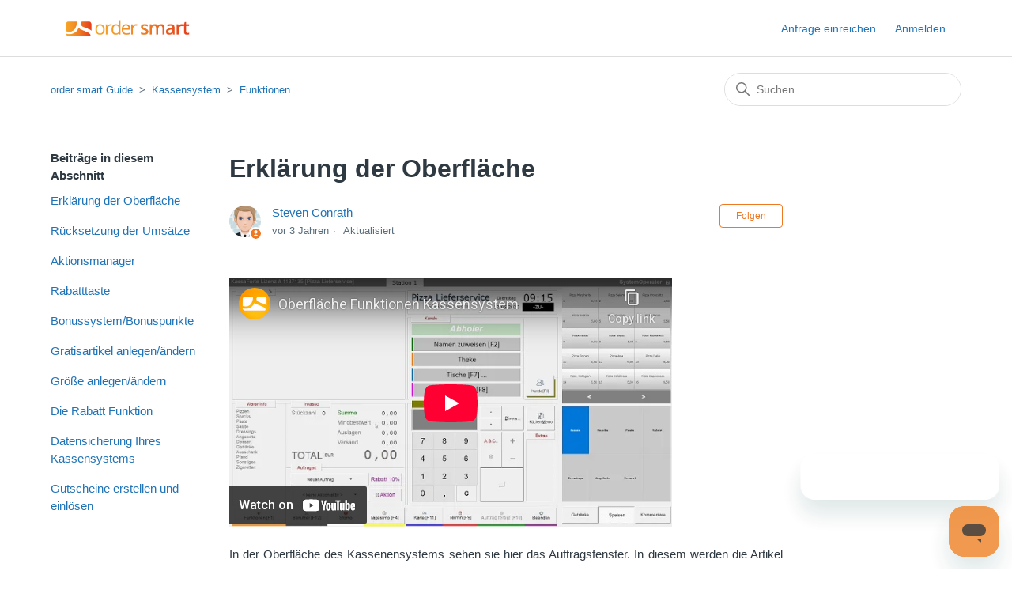

--- FILE ---
content_type: text/html; charset=utf-8
request_url: https://service.ordersmart.de/hc/de/articles/9549557911058-Erkl%C3%A4rung-der-Oberfl%C3%A4che
body_size: 6675
content:
<!DOCTYPE html>
<html dir="ltr" lang="de">
<head>
  <meta charset="utf-8" />
  <!-- v26867 -->


  <title>Erklärung der Oberfläche &ndash; order smart Guide</title>

  

  <meta name="description" content="In der Oberfläche des Kassenensystems sehen sie hier das Auftragsfenster. In diesem werden die Artikel angezeigt, die Sie bereits in..." /><meta property="og:image" content="https://service.ordersmart.de/hc/theming_assets/01HZM1CPE2VB8Z05S7Y1XW64B3" />
<meta property="og:type" content="website" />
<meta property="og:site_name" content="order smart Guide" />
<meta property="og:title" content="Erklärung der Oberfläche" />
<meta property="og:description" content="In der Oberfläche des Kassenensystems sehen sie hier das Auftragsfenster. In diesem werden die Artikel angezeigt, die Sie bereits in einen Auftrag gebucht haben. Darunter befindet sich die Wareninf..." />
<meta property="og:url" content="https://service.ordersmart.de/hc/de/articles/9549557911058-Erkl%C3%A4rung-der-Oberfl%C3%A4che" />
<link rel="canonical" href="https://service.ordersmart.de/hc/de/articles/9549557911058-Erkl%C3%A4rung-der-Oberfl%C3%A4che">
<link rel="alternate" hreflang="de" href="https://service.ordersmart.de/hc/de/articles/9549557911058-Erkl%C3%A4rung-der-Oberfl%C3%A4che">
<link rel="alternate" hreflang="x-default" href="https://service.ordersmart.de/hc/de/articles/9549557911058-Erkl%C3%A4rung-der-Oberfl%C3%A4che">

  <link rel="stylesheet" href="//static.zdassets.com/hc/assets/application-f34d73e002337ab267a13449ad9d7955.css" media="all" id="stylesheet" />
  <link rel="stylesheet" type="text/css" href="/hc/theming_assets/923469/8400687662098/style.css?digest=19359291063058">

  <link rel="icon" type="image/x-icon" href="/hc/theming_assets/01HZM1CPHX92GR30DFR10KXM4K">

    

  <meta content="width=device-width, initial-scale=1.0" name="viewport" />
<!-- Make the translated search clear button label available for use in JS -->
<!-- See buildClearSearchButton() in script.js -->
<script type="text/javascript">window.searchClearButtonLabelLocalized = "Suche zurücksetzen";</script>

  
</head>
<body class="">
  
  
  

  <a class="skip-navigation" tabindex="1" href="#main-content">Zum Hauptinhalt gehen</a>

<header class="header">
  <div class="logo">
    <a title="Home" href="/hc/de">
      <img src="/hc/theming_assets/01HZM1CPE2VB8Z05S7Y1XW64B3" alt="Homepage für Help Center „order smart Guide“" />
      
    </a>
  </div>

  <div class="nav-wrapper-desktop">
    <nav class="user-nav" id="user-nav">
      <ul class="user-nav-list">
        <li></li>
        <li><a class="submit-a-request" href="/hc/de/requests/new">Anfrage einreichen</a></li>
        
          <li>
            <a class="sign-in" rel="nofollow" data-auth-action="signin" title="Öffnet ein Dialogfeld" role="button" href="/hc/de/signin?return_to=https%3A%2F%2Fservice.ordersmart.de%2Fhc%2Fde%2Farticles%2F9549557911058-Erkl%25C3%25A4rung-der-Oberfl%25C3%25A4che">
              Anmelden
            </a>
          </li>
        
      </ul>
    </nav>
    
  </div>

  <div class="nav-wrapper-mobile">
    <button class="menu-button-mobile" aria-controls="user-nav-mobile" aria-expanded="false" aria-label="Navigationsmenü öffnen/schließen">
      
      <svg xmlns="http://www.w3.org/2000/svg" width="16" height="16" focusable="false" viewBox="0 0 16 16" class="icon-menu">
        <path fill="none" stroke="currentColor" stroke-linecap="round" d="M1.5 3.5h13m-13 4h13m-13 4h13"/>
      </svg>
    </button>
    <nav class="menu-list-mobile" id="user-nav-mobile" aria-expanded="false">
      <ul class="menu-list-mobile-items">
        
          <li class="item">
            <a role="menuitem" rel="nofollow" data-auth-action="signin" title="Öffnet ein Dialogfeld" href="/hc/de/signin?return_to=https%3A%2F%2Fservice.ordersmart.de%2Fhc%2Fde%2Farticles%2F9549557911058-Erkl%25C3%25A4rung-der-Oberfl%25C3%25A4che">
              Anmelden
            </a>
          </li>
          <li class="nav-divider"></li>
        
        <li class="item"></li>
        <li class="item"><a class="submit-a-request" role="menuitem" href="/hc/de/requests/new">Anfrage einreichen</a></li>
        <li class="nav-divider"></li>
        
        </li>
      </ul>
    </nav>
  </div>

</header>


  <main role="main">
    <div class="container-divider"></div>
<div class="container">
  <nav class="sub-nav">
    <ol class="breadcrumbs">
  
    <li title="order smart Guide">
      
        <a href="/hc/de">order smart Guide</a>
      
    </li>
  
    <li title="Kassensystem">
      
        <a href="/hc/de/categories/9514243512978-Kassensystem">Kassensystem</a>
      
    </li>
  
    <li title="Funktionen">
      
        <a href="/hc/de/sections/9514553172242-Funktionen">Funktionen</a>
      
    </li>
  
</ol>

    <div class="search-container">
      <svg xmlns="http://www.w3.org/2000/svg" width="12" height="12" focusable="false" viewBox="0 0 12 12" class="search-icon" aria-hidden="true">
        <circle cx="4.5" cy="4.5" r="4" fill="none" stroke="currentColor"/>
        <path stroke="currentColor" stroke-linecap="round" d="M11 11L7.5 7.5"/>
      </svg>
      <form role="search" class="search" data-search="" action="/hc/de/search" accept-charset="UTF-8" method="get"><input type="hidden" name="utf8" value="&#x2713;" autocomplete="off" /><input type="hidden" name="category" id="category" value="9514243512978" autocomplete="off" />
<input type="search" name="query" id="query" placeholder="Suchen" aria-label="Suchen" /></form>
    </div>
  </nav>

  <div class="article-container" id="article-container">
    <aside class="article-sidebar" aria-labelledby="section-articles-title">
      
        <div class="collapsible-sidebar">
          <button type="button" class="collapsible-sidebar-toggle" aria-labelledby="section-articles-title" aria-expanded="false">
            <svg xmlns="http://www.w3.org/2000/svg" width="20" height="20" focusable="false" viewBox="0 0 12 12" aria-hidden="true" class="collapsible-sidebar-toggle-icon chevron-icon">
              <path fill="none" stroke="currentColor" stroke-linecap="round" d="M3 4.5l2.6 2.6c.2.2.5.2.7 0L9 4.5"/>
            </svg>
            <svg xmlns="http://www.w3.org/2000/svg" width="20" height="20" focusable="false" viewBox="0 0 12 12" aria-hidden="true" class="collapsible-sidebar-toggle-icon x-icon">
              <path stroke="currentColor" stroke-linecap="round" d="M3 9l6-6m0 6L3 3"/>
            </svg>
          </button>
          <span id="section-articles-title" class="collapsible-sidebar-title sidenav-title">
            Beiträge in diesem Abschnitt
          </span>
          <div class="collapsible-sidebar-body">
            <ul>
              
                <li>
                  <a href="/hc/de/articles/9549557911058-Erkl%C3%A4rung-der-Oberfl%C3%A4che" class="sidenav-item current-article">Erklärung der Oberfläche</a>
                </li>
              
                <li>
                  <a href="/hc/de/articles/9549508734610-R%C3%BCcksetzung-der-Ums%C3%A4tze" class="sidenav-item ">Rücksetzung der Umsätze</a>
                </li>
              
                <li>
                  <a href="/hc/de/articles/9549489557010-Aktionsmanager" class="sidenav-item ">Aktionsmanager</a>
                </li>
              
                <li>
                  <a href="/hc/de/articles/9549438147346-Rabatttaste" class="sidenav-item ">Rabatttaste</a>
                </li>
              
                <li>
                  <a href="/hc/de/articles/9549435736082-Bonussystem-Bonuspunkte" class="sidenav-item ">Bonussystem/Bonuspunkte</a>
                </li>
              
                <li>
                  <a href="/hc/de/articles/9549232412050-Gratisartikel-anlegen-%C3%A4ndern" class="sidenav-item ">Gratisartikel anlegen/ändern</a>
                </li>
              
                <li>
                  <a href="/hc/de/articles/9549209251346-Gr%C3%B6%C3%9Fe-anlegen-%C3%A4ndern" class="sidenav-item ">Größe anlegen/ändern</a>
                </li>
              
                <li>
                  <a href="/hc/de/articles/9533334240018-Die-Rabatt-Funktion" class="sidenav-item ">Die Rabatt Funktion</a>
                </li>
              
                <li>
                  <a href="/hc/de/articles/9532720658706-Datensicherung-Ihres-Kassensystems" class="sidenav-item ">Datensicherung Ihres Kassensystems</a>
                </li>
              
                <li>
                  <a href="/hc/de/articles/9532520363538-Gutscheine-erstellen-und-einl%C3%B6sen" class="sidenav-item ">Gutscheine erstellen und einlösen</a>
                </li>
              
            </ul>
            
          </div>
        </div>
      
    </aside>

    <article id="main-content" class="article">
      <header class="article-header">
        <h1 title="Erklärung der Oberfläche" class="article-title">
          Erklärung der Oberfläche
          
        </h1>

        <div class="article-author">
          
            <div class="avatar article-avatar">
              
                <svg xmlns="http://www.w3.org/2000/svg" width="12" height="12" focusable="false" viewBox="0 0 12 12" class="icon-agent" aria-label="Benutzer (Steven Conrath) ist ein Teammitglied">
                  <path fill="currentColor" d="M6 0C2.7 0 0 2.7 0 6s2.7 6 6 6 6-2.7 6-6-2.7-6-6-6zm0 2c1.1 0 2 .9 2 2s-.9 2-2 2-2-.9-2-2 .9-2 2-2zm2.3 7H3.7c-.3 0-.4-.3-.3-.5C3.9 7.6 4.9 7 6 7s2.1.6 2.6 1.5c.1.2 0 .5-.3.5z"/>
                </svg>
              
              <img src="https://help.orderyoyo.com/system/photos/9972216649618/meinAvatar__1_.png" alt="" class="user-avatar"/>
            </div>
          
          <div class="article-meta">
            
              <a href="/hc/de/profiles/6486496273298-Steven-Conrath">
                Steven Conrath
              </a>
            

            <ul class="meta-group">
              
                <li class="meta-data"><time datetime="2023-02-09T11:08:13Z" title="2023-02-09T11:08:13Z" data-datetime="relative">9. Februar 2023 11:08</time></li>
                <li class="meta-data">Aktualisiert</li>
              
            </ul>
          </div>
        </div>

        
          <div class="article-subscribe"><div data-helper="subscribe" data-json="{&quot;item&quot;:&quot;article&quot;,&quot;url&quot;:&quot;/hc/de/articles/9549557911058-Erkl%C3%A4rung-der-Oberfl%C3%A4che/subscription.json&quot;,&quot;follow_label&quot;:&quot;Folgen&quot;,&quot;unfollow_label&quot;:&quot;Nicht mehr folgen&quot;,&quot;following_label&quot;:&quot;Folge ich&quot;,&quot;can_subscribe&quot;:true,&quot;is_subscribed&quot;:false}"></div></div>
        
      </header>

      <section class="article-info">
        <div class="article-content">
          <div class="article-body"><p><iframe src="//www.youtube-nocookie.com/embed/WV7HGaaFVts" width="560" height="315" frameborder="0" allowfullscreen=""></iframe></p>
<p class="wysiwyg-text-align-justify">In der Oberfläche des Kassenensystems sehen sie hier das Auftragsfenster. In diesem werden die Artikel angezeigt, die Sie bereits in einen Auftrag gebucht haben. Darunter befindet sich die Wareninfo. Hier können Sie die Anzahl der Artikel der jeweiligen Warengruppe sehen. Um eine Bestellung am Telefon zu überprüfen, ist es meist sinnvoll, nachzufragen, ob es korrekt ist. zB. 3 Pizzen, 5 Nudelgerichte und 1 Salat.</p>
<p class="wysiwyg-text-align-justify">Daneben befindet sich die Summenanzeige, gefolgt von dem Mindestbestellwert und der Versand, der für die Lieferkosten relevant ist. Zum Schluss befindet sich ganz unten der Total-Betrag, in dem alle Kosten enthalten sind.</p>
<p class="wysiwyg-text-align-justify">In der Mitte befinden sich die Auftragsarten, zwischen denen Sie wählen können. Standardmäßig steht das Programm auf dem obersten Reiter „Abholer“. Dem Abholer können Sie einen Namen zuweisen.</p>
<p class="wysiwyg-text-align-justify">Darunter befindet sich die Auftragsart „Theke“. Diese eignet sich, um einen Thekenverkauf im Restaurant umzusetzen, bei dem kein Fortführen, wie zB. einer Tischbebuchung notwendig ist und der Auftrag direkt kassiert wird. Auch ermöglicht die Auftragsart „Theke“ einen bezahlten „Bierdeckel“ einzutippen. Diese Auftragsart ist nicht für Speisen Außer-Haus geeignet, da die Versteuerung anders fungiert.</p>
<p class="wysiwyg-text-align-justify">Unter der Auftragsart „Theke“ befindet sich die Auftragsart „Tische“. Eine Tischbebuchung wird in einem separaten Video erklärt.</p></div>

          

          
        </div>
      </section>

      <footer>
        <div class="article-footer">
          
          
            
          
        </div>
        
          <div class="article-votes">
            <span class="article-votes-question" id="article-votes-label">War dieser Beitrag hilfreich?</span>
            <div class="article-votes-controls" role="group" aria-labelledby="article-votes-label">
              <button type="button" class="button article-vote article-vote-up" data-auth-action="signin" aria-label="Dieser Beitrag war hilfreich" aria-pressed="false">Ja</button>
              <button type="button" class="button article-vote article-vote-down" data-auth-action="signin" aria-label="Dieser Beitrag war nicht hilfreich" aria-pressed="false">Nein</button>
            </div>
            <small class="article-votes-count">
              <span class="article-vote-label">0 von 0 fanden dies hilfreich</span>
            </small>
          </div>
        

        <div class="article-more-questions">
          Haben Sie Fragen? <a href="/hc/de/requests/new">Anfrage einreichen</a>
        </div>
        <div class="article-return-to-top">
          <a href="#article-container">
            Zurück an den Anfang
            <svg xmlns="http://www.w3.org/2000/svg" class="article-return-to-top-icon" width="20" height="20" focusable="false" viewBox="0 0 12 12" aria-hidden="true">
              <path fill="none" stroke="currentColor" stroke-linecap="round" d="M3 4.5l2.6 2.6c.2.2.5.2.7 0L9 4.5"/>
            </svg>
          </a>
        </div>
      </footer>

      <div class="article-relatives">
        
          <div data-recent-articles></div>
        
        
          
  <section class="related-articles">
    
      <h2 class="related-articles-title">Verwandte Beiträge</h2>
    
    <ul>
      
        <li>
          <a href="/hc/de/related/click?data=[base64]%3D%3D--161b444a39326220143ef1a6ca49034c713b3a34" rel="nofollow">Reklamation Speisen</a>
        </li>
      
        <li>
          <a href="/hc/de/related/click?data=[base64]%3D%3D--13ab1a5817ac14b385f81b50c5630cf7b719fbe9" rel="nofollow">Einer Bestellung zusätzliche Zutaten zuweisen oder Zutaten entfernen</a>
        </li>
      
        <li>
          <a href="/hc/de/related/click?data=BAh7CjobZGVzdGluYXRpb25fYXJ0aWNsZV9pZGwrCBLO7mmvCDoYcmVmZXJyZXJfYXJ0aWNsZV9pZGwrCBLOAW6vCDoLbG9jYWxlSSIHZGUGOgZFVDoIdXJsSSIxL2hjL2RlL2FydGljbGVzLzk1NDk0ODk1NTcwMTAtQWt0aW9uc21hbmFnZXIGOwhUOglyYW5raQg%3D--c118ea79bad7ff2d06bad238dc11b0b6459eda23" rel="nofollow">Aktionsmanager</a>
        </li>
      
        <li>
          <a href="/hc/de/related/click?data=[base64]%3D--71061711a35db9a5edb9ae0c3cdad12e78956823" rel="nofollow">Vorteile des Order Managers (Bondrucker)</a>
        </li>
      
        <li>
          <a href="/hc/de/related/click?data=[base64]" rel="nofollow">Rücksetzung der Umsätze</a>
        </li>
      
    </ul>
  </section>


        
      </div>
      
        <div class="article-comments" id="article-comments">
          <section class="comments">
            <header class="comment-overview">
              <h2 class="comment-heading">
                Kommentare
              </h2>
              <p class="comment-callout">0 Kommentare</p>
              
            </header>

            <ul id="comments" class="comment-list">
              
            </ul>

            

            

            <p class="comment-callout">Bitte <a data-auth-action="signin" rel="nofollow" href="/hc/de/signin?return_to=https%3A%2F%2Fservice.ordersmart.de%2Fhc%2Fde%2Farticles%2F9549557911058-Erkl%25C3%25A4rung-der-Oberfl%25C3%25A4che">melden Sie sich an</a>, um einen Kommentar zu hinterlassen.</p>
          </section>
        </div>
      
    </article>
  </div>
</div>

  </main>

  <footer class="footer">
  <div class="footer-inner">
    <a title="Home" href="/hc/de">order smart Guide</a>

    <div class="footer-language-selector">
      
    </div>
  </div>
</footer>



  <!-- / -->

  
  <script src="//static.zdassets.com/hc/assets/de.26c03fa196e348d73fe2.js"></script>
  <script src="https://orderyoyo.zendesk.com/auth/v2/host/without_iframe.js" data-brand-id="8400687662098" data-return-to="https://service.ordersmart.de/hc/de/articles/9549557911058-Erkl%C3%A4rung-der-Oberfl%C3%A4che" data-theme="hc" data-locale="de" data-auth-origin="8400687662098,true,true"></script>

  <script type="text/javascript">
  /*

    Greetings sourcecode lurker!

    This is for internal Zendesk and legacy usage,
    we don't support or guarantee any of these values
    so please don't build stuff on top of them.

  */

  HelpCenter = {};
  HelpCenter.account = {"subdomain":"orderyoyo","environment":"production","name":"OrderYOYO"};
  HelpCenter.user = {"identifier":"da39a3ee5e6b4b0d3255bfef95601890afd80709","email":null,"name":"","role":"anonymous","avatar_url":"https://assets.zendesk.com/hc/assets/default_avatar.png","is_admin":false,"organizations":[],"groups":[]};
  HelpCenter.internal = {"asset_url":"//static.zdassets.com/hc/assets/","web_widget_asset_composer_url":"https://static.zdassets.com/ekr/snippet.js","current_session":{"locale":"de","csrf_token":null,"shared_csrf_token":null},"usage_tracking":{"event":"article_viewed","data":"[base64]--c803a8975f1f10263d1d099095bdd12bd7cdb909","url":"https://service.ordersmart.de/hc/activity"},"current_record_id":"9549557911058","current_record_url":"/hc/de/articles/9549557911058-Erkl%C3%A4rung-der-Oberfl%C3%A4che","current_record_title":"Erklärung der Oberfläche","current_text_direction":"ltr","current_brand_id":8400687662098,"current_brand_name":"order smart","current_brand_url":"https://ordersmart.zendesk.com","current_brand_active":true,"current_path":"/hc/de/articles/9549557911058-Erkl%C3%A4rung-der-Oberfl%C3%A4che","show_autocomplete_breadcrumbs":true,"user_info_changing_enabled":false,"has_user_profiles_enabled":true,"has_end_user_attachments":true,"user_aliases_enabled":false,"has_anonymous_kb_voting":false,"has_multi_language_help_center":true,"show_at_mentions":true,"embeddables_config":{"embeddables_web_widget":true,"embeddables_help_center_auth_enabled":false,"embeddables_connect_ipms":false},"answer_bot_subdomain":"static","gather_plan_state":"subscribed","has_article_verification":true,"has_gather":true,"has_ckeditor":false,"has_community_enabled":false,"has_community_badges":true,"has_community_post_content_tagging":false,"has_gather_content_tags":true,"has_guide_content_tags":true,"has_user_segments":true,"has_answer_bot_web_form_enabled":true,"has_garden_modals":false,"theming_cookie_key":"hc-da39a3ee5e6b4b0d3255bfef95601890afd80709-2-preview","is_preview":false,"has_search_settings_in_plan":true,"theming_api_version":2,"theming_settings":{"brand_color":"rgba(239, 120, 35, 1)","brand_text_color":"#FFFFFF","text_color":"#2F3941","link_color":"#1F73B7","hover_link_color":"#0F3554","visited_link_color":"rgba(75, 97, 195, 1)","background_color":"#FFFFFF","heading_font":"-apple-system, BlinkMacSystemFont, 'Segoe UI', Helvetica, Arial, sans-serif","text_font":"-apple-system, BlinkMacSystemFont, 'Segoe UI', Helvetica, Arial, sans-serif","logo":"/hc/theming_assets/01HZM1CPE2VB8Z05S7Y1XW64B3","show_brand_name":false,"favicon":"/hc/theming_assets/01HZM1CPHX92GR30DFR10KXM4K","homepage_background_image":"/hc/theming_assets/01HZM1CPT37M0F9K29B5HDBTYZ","community_background_image":"/hc/theming_assets/01HZM1CR0DAWE65AJQQKE9HV92","community_image":"/hc/theming_assets/01HZM1CS4XPSSVVQXP2PCCC0CD","instant_search":true,"scoped_kb_search":true,"scoped_community_search":true,"show_recent_activity":true,"show_articles_in_section":true,"show_article_author":true,"show_article_comments":true,"show_follow_article":true,"show_recently_viewed_articles":true,"show_related_articles":true,"show_article_sharing":false,"show_follow_section":true,"show_follow_post":true,"show_post_sharing":true,"show_follow_topic":true,"request_list_beta":false},"has_pci_credit_card_custom_field":true,"help_center_restricted":false,"is_assuming_someone_else":false,"flash_messages":[],"user_photo_editing_enabled":true,"user_preferred_locale":"en-gb","base_locale":"de","login_url":"/hc/de/signin?return_to=https%3A%2F%2Fservice.ordersmart.de%2Fhc%2Fde%2Farticles%2F9549557911058-Erkl%25C3%25A4rung-der-Oberfl%25C3%25A4che","has_alternate_templates":true,"has_custom_statuses_enabled":false,"has_hc_generative_answers_setting_enabled":true,"has_generative_search_with_zgpt_enabled":false,"has_suggested_initial_questions_enabled":false,"has_guide_service_catalog":true,"has_service_catalog_search_poc":false,"has_service_catalog_itam":false,"has_csat_reverse_2_scale_in_mobile":false,"has_knowledge_navigation":false,"has_unified_navigation":false,"has_unified_navigation_eap_access":false,"has_csat_bet365_branding":false,"version":"v26867","dev_mode":false};
</script>

  
  
  <script src="//static.zdassets.com/hc/assets/hc_enduser-d7240b6eea31e24cbd47b3b04ab3c4c3.js"></script>
  <script type="text/javascript" src="/hc/theming_assets/923469/8400687662098/script.js?digest=19359291063058"></script>
  
</body>
</html>

--- FILE ---
content_type: text/html; charset=utf-8
request_url: https://www.youtube-nocookie.com/embed/WV7HGaaFVts
body_size: 46567
content:
<!DOCTYPE html><html lang="en" dir="ltr" data-cast-api-enabled="true"><head><meta name="viewport" content="width=device-width, initial-scale=1"><script nonce="W6lQ_ldzN1mRxETjvKk3rg">if ('undefined' == typeof Symbol || 'undefined' == typeof Symbol.iterator) {delete Array.prototype.entries;}</script><style name="www-roboto" nonce="BA0w-IY5xN_AE9NwwMxIww">@font-face{font-family:'Roboto';font-style:normal;font-weight:400;font-stretch:100%;src:url(//fonts.gstatic.com/s/roboto/v48/KFO7CnqEu92Fr1ME7kSn66aGLdTylUAMa3GUBHMdazTgWw.woff2)format('woff2');unicode-range:U+0460-052F,U+1C80-1C8A,U+20B4,U+2DE0-2DFF,U+A640-A69F,U+FE2E-FE2F;}@font-face{font-family:'Roboto';font-style:normal;font-weight:400;font-stretch:100%;src:url(//fonts.gstatic.com/s/roboto/v48/KFO7CnqEu92Fr1ME7kSn66aGLdTylUAMa3iUBHMdazTgWw.woff2)format('woff2');unicode-range:U+0301,U+0400-045F,U+0490-0491,U+04B0-04B1,U+2116;}@font-face{font-family:'Roboto';font-style:normal;font-weight:400;font-stretch:100%;src:url(//fonts.gstatic.com/s/roboto/v48/KFO7CnqEu92Fr1ME7kSn66aGLdTylUAMa3CUBHMdazTgWw.woff2)format('woff2');unicode-range:U+1F00-1FFF;}@font-face{font-family:'Roboto';font-style:normal;font-weight:400;font-stretch:100%;src:url(//fonts.gstatic.com/s/roboto/v48/KFO7CnqEu92Fr1ME7kSn66aGLdTylUAMa3-UBHMdazTgWw.woff2)format('woff2');unicode-range:U+0370-0377,U+037A-037F,U+0384-038A,U+038C,U+038E-03A1,U+03A3-03FF;}@font-face{font-family:'Roboto';font-style:normal;font-weight:400;font-stretch:100%;src:url(//fonts.gstatic.com/s/roboto/v48/KFO7CnqEu92Fr1ME7kSn66aGLdTylUAMawCUBHMdazTgWw.woff2)format('woff2');unicode-range:U+0302-0303,U+0305,U+0307-0308,U+0310,U+0312,U+0315,U+031A,U+0326-0327,U+032C,U+032F-0330,U+0332-0333,U+0338,U+033A,U+0346,U+034D,U+0391-03A1,U+03A3-03A9,U+03B1-03C9,U+03D1,U+03D5-03D6,U+03F0-03F1,U+03F4-03F5,U+2016-2017,U+2034-2038,U+203C,U+2040,U+2043,U+2047,U+2050,U+2057,U+205F,U+2070-2071,U+2074-208E,U+2090-209C,U+20D0-20DC,U+20E1,U+20E5-20EF,U+2100-2112,U+2114-2115,U+2117-2121,U+2123-214F,U+2190,U+2192,U+2194-21AE,U+21B0-21E5,U+21F1-21F2,U+21F4-2211,U+2213-2214,U+2216-22FF,U+2308-230B,U+2310,U+2319,U+231C-2321,U+2336-237A,U+237C,U+2395,U+239B-23B7,U+23D0,U+23DC-23E1,U+2474-2475,U+25AF,U+25B3,U+25B7,U+25BD,U+25C1,U+25CA,U+25CC,U+25FB,U+266D-266F,U+27C0-27FF,U+2900-2AFF,U+2B0E-2B11,U+2B30-2B4C,U+2BFE,U+3030,U+FF5B,U+FF5D,U+1D400-1D7FF,U+1EE00-1EEFF;}@font-face{font-family:'Roboto';font-style:normal;font-weight:400;font-stretch:100%;src:url(//fonts.gstatic.com/s/roboto/v48/KFO7CnqEu92Fr1ME7kSn66aGLdTylUAMaxKUBHMdazTgWw.woff2)format('woff2');unicode-range:U+0001-000C,U+000E-001F,U+007F-009F,U+20DD-20E0,U+20E2-20E4,U+2150-218F,U+2190,U+2192,U+2194-2199,U+21AF,U+21E6-21F0,U+21F3,U+2218-2219,U+2299,U+22C4-22C6,U+2300-243F,U+2440-244A,U+2460-24FF,U+25A0-27BF,U+2800-28FF,U+2921-2922,U+2981,U+29BF,U+29EB,U+2B00-2BFF,U+4DC0-4DFF,U+FFF9-FFFB,U+10140-1018E,U+10190-1019C,U+101A0,U+101D0-101FD,U+102E0-102FB,U+10E60-10E7E,U+1D2C0-1D2D3,U+1D2E0-1D37F,U+1F000-1F0FF,U+1F100-1F1AD,U+1F1E6-1F1FF,U+1F30D-1F30F,U+1F315,U+1F31C,U+1F31E,U+1F320-1F32C,U+1F336,U+1F378,U+1F37D,U+1F382,U+1F393-1F39F,U+1F3A7-1F3A8,U+1F3AC-1F3AF,U+1F3C2,U+1F3C4-1F3C6,U+1F3CA-1F3CE,U+1F3D4-1F3E0,U+1F3ED,U+1F3F1-1F3F3,U+1F3F5-1F3F7,U+1F408,U+1F415,U+1F41F,U+1F426,U+1F43F,U+1F441-1F442,U+1F444,U+1F446-1F449,U+1F44C-1F44E,U+1F453,U+1F46A,U+1F47D,U+1F4A3,U+1F4B0,U+1F4B3,U+1F4B9,U+1F4BB,U+1F4BF,U+1F4C8-1F4CB,U+1F4D6,U+1F4DA,U+1F4DF,U+1F4E3-1F4E6,U+1F4EA-1F4ED,U+1F4F7,U+1F4F9-1F4FB,U+1F4FD-1F4FE,U+1F503,U+1F507-1F50B,U+1F50D,U+1F512-1F513,U+1F53E-1F54A,U+1F54F-1F5FA,U+1F610,U+1F650-1F67F,U+1F687,U+1F68D,U+1F691,U+1F694,U+1F698,U+1F6AD,U+1F6B2,U+1F6B9-1F6BA,U+1F6BC,U+1F6C6-1F6CF,U+1F6D3-1F6D7,U+1F6E0-1F6EA,U+1F6F0-1F6F3,U+1F6F7-1F6FC,U+1F700-1F7FF,U+1F800-1F80B,U+1F810-1F847,U+1F850-1F859,U+1F860-1F887,U+1F890-1F8AD,U+1F8B0-1F8BB,U+1F8C0-1F8C1,U+1F900-1F90B,U+1F93B,U+1F946,U+1F984,U+1F996,U+1F9E9,U+1FA00-1FA6F,U+1FA70-1FA7C,U+1FA80-1FA89,U+1FA8F-1FAC6,U+1FACE-1FADC,U+1FADF-1FAE9,U+1FAF0-1FAF8,U+1FB00-1FBFF;}@font-face{font-family:'Roboto';font-style:normal;font-weight:400;font-stretch:100%;src:url(//fonts.gstatic.com/s/roboto/v48/KFO7CnqEu92Fr1ME7kSn66aGLdTylUAMa3OUBHMdazTgWw.woff2)format('woff2');unicode-range:U+0102-0103,U+0110-0111,U+0128-0129,U+0168-0169,U+01A0-01A1,U+01AF-01B0,U+0300-0301,U+0303-0304,U+0308-0309,U+0323,U+0329,U+1EA0-1EF9,U+20AB;}@font-face{font-family:'Roboto';font-style:normal;font-weight:400;font-stretch:100%;src:url(//fonts.gstatic.com/s/roboto/v48/KFO7CnqEu92Fr1ME7kSn66aGLdTylUAMa3KUBHMdazTgWw.woff2)format('woff2');unicode-range:U+0100-02BA,U+02BD-02C5,U+02C7-02CC,U+02CE-02D7,U+02DD-02FF,U+0304,U+0308,U+0329,U+1D00-1DBF,U+1E00-1E9F,U+1EF2-1EFF,U+2020,U+20A0-20AB,U+20AD-20C0,U+2113,U+2C60-2C7F,U+A720-A7FF;}@font-face{font-family:'Roboto';font-style:normal;font-weight:400;font-stretch:100%;src:url(//fonts.gstatic.com/s/roboto/v48/KFO7CnqEu92Fr1ME7kSn66aGLdTylUAMa3yUBHMdazQ.woff2)format('woff2');unicode-range:U+0000-00FF,U+0131,U+0152-0153,U+02BB-02BC,U+02C6,U+02DA,U+02DC,U+0304,U+0308,U+0329,U+2000-206F,U+20AC,U+2122,U+2191,U+2193,U+2212,U+2215,U+FEFF,U+FFFD;}@font-face{font-family:'Roboto';font-style:normal;font-weight:500;font-stretch:100%;src:url(//fonts.gstatic.com/s/roboto/v48/KFO7CnqEu92Fr1ME7kSn66aGLdTylUAMa3GUBHMdazTgWw.woff2)format('woff2');unicode-range:U+0460-052F,U+1C80-1C8A,U+20B4,U+2DE0-2DFF,U+A640-A69F,U+FE2E-FE2F;}@font-face{font-family:'Roboto';font-style:normal;font-weight:500;font-stretch:100%;src:url(//fonts.gstatic.com/s/roboto/v48/KFO7CnqEu92Fr1ME7kSn66aGLdTylUAMa3iUBHMdazTgWw.woff2)format('woff2');unicode-range:U+0301,U+0400-045F,U+0490-0491,U+04B0-04B1,U+2116;}@font-face{font-family:'Roboto';font-style:normal;font-weight:500;font-stretch:100%;src:url(//fonts.gstatic.com/s/roboto/v48/KFO7CnqEu92Fr1ME7kSn66aGLdTylUAMa3CUBHMdazTgWw.woff2)format('woff2');unicode-range:U+1F00-1FFF;}@font-face{font-family:'Roboto';font-style:normal;font-weight:500;font-stretch:100%;src:url(//fonts.gstatic.com/s/roboto/v48/KFO7CnqEu92Fr1ME7kSn66aGLdTylUAMa3-UBHMdazTgWw.woff2)format('woff2');unicode-range:U+0370-0377,U+037A-037F,U+0384-038A,U+038C,U+038E-03A1,U+03A3-03FF;}@font-face{font-family:'Roboto';font-style:normal;font-weight:500;font-stretch:100%;src:url(//fonts.gstatic.com/s/roboto/v48/KFO7CnqEu92Fr1ME7kSn66aGLdTylUAMawCUBHMdazTgWw.woff2)format('woff2');unicode-range:U+0302-0303,U+0305,U+0307-0308,U+0310,U+0312,U+0315,U+031A,U+0326-0327,U+032C,U+032F-0330,U+0332-0333,U+0338,U+033A,U+0346,U+034D,U+0391-03A1,U+03A3-03A9,U+03B1-03C9,U+03D1,U+03D5-03D6,U+03F0-03F1,U+03F4-03F5,U+2016-2017,U+2034-2038,U+203C,U+2040,U+2043,U+2047,U+2050,U+2057,U+205F,U+2070-2071,U+2074-208E,U+2090-209C,U+20D0-20DC,U+20E1,U+20E5-20EF,U+2100-2112,U+2114-2115,U+2117-2121,U+2123-214F,U+2190,U+2192,U+2194-21AE,U+21B0-21E5,U+21F1-21F2,U+21F4-2211,U+2213-2214,U+2216-22FF,U+2308-230B,U+2310,U+2319,U+231C-2321,U+2336-237A,U+237C,U+2395,U+239B-23B7,U+23D0,U+23DC-23E1,U+2474-2475,U+25AF,U+25B3,U+25B7,U+25BD,U+25C1,U+25CA,U+25CC,U+25FB,U+266D-266F,U+27C0-27FF,U+2900-2AFF,U+2B0E-2B11,U+2B30-2B4C,U+2BFE,U+3030,U+FF5B,U+FF5D,U+1D400-1D7FF,U+1EE00-1EEFF;}@font-face{font-family:'Roboto';font-style:normal;font-weight:500;font-stretch:100%;src:url(//fonts.gstatic.com/s/roboto/v48/KFO7CnqEu92Fr1ME7kSn66aGLdTylUAMaxKUBHMdazTgWw.woff2)format('woff2');unicode-range:U+0001-000C,U+000E-001F,U+007F-009F,U+20DD-20E0,U+20E2-20E4,U+2150-218F,U+2190,U+2192,U+2194-2199,U+21AF,U+21E6-21F0,U+21F3,U+2218-2219,U+2299,U+22C4-22C6,U+2300-243F,U+2440-244A,U+2460-24FF,U+25A0-27BF,U+2800-28FF,U+2921-2922,U+2981,U+29BF,U+29EB,U+2B00-2BFF,U+4DC0-4DFF,U+FFF9-FFFB,U+10140-1018E,U+10190-1019C,U+101A0,U+101D0-101FD,U+102E0-102FB,U+10E60-10E7E,U+1D2C0-1D2D3,U+1D2E0-1D37F,U+1F000-1F0FF,U+1F100-1F1AD,U+1F1E6-1F1FF,U+1F30D-1F30F,U+1F315,U+1F31C,U+1F31E,U+1F320-1F32C,U+1F336,U+1F378,U+1F37D,U+1F382,U+1F393-1F39F,U+1F3A7-1F3A8,U+1F3AC-1F3AF,U+1F3C2,U+1F3C4-1F3C6,U+1F3CA-1F3CE,U+1F3D4-1F3E0,U+1F3ED,U+1F3F1-1F3F3,U+1F3F5-1F3F7,U+1F408,U+1F415,U+1F41F,U+1F426,U+1F43F,U+1F441-1F442,U+1F444,U+1F446-1F449,U+1F44C-1F44E,U+1F453,U+1F46A,U+1F47D,U+1F4A3,U+1F4B0,U+1F4B3,U+1F4B9,U+1F4BB,U+1F4BF,U+1F4C8-1F4CB,U+1F4D6,U+1F4DA,U+1F4DF,U+1F4E3-1F4E6,U+1F4EA-1F4ED,U+1F4F7,U+1F4F9-1F4FB,U+1F4FD-1F4FE,U+1F503,U+1F507-1F50B,U+1F50D,U+1F512-1F513,U+1F53E-1F54A,U+1F54F-1F5FA,U+1F610,U+1F650-1F67F,U+1F687,U+1F68D,U+1F691,U+1F694,U+1F698,U+1F6AD,U+1F6B2,U+1F6B9-1F6BA,U+1F6BC,U+1F6C6-1F6CF,U+1F6D3-1F6D7,U+1F6E0-1F6EA,U+1F6F0-1F6F3,U+1F6F7-1F6FC,U+1F700-1F7FF,U+1F800-1F80B,U+1F810-1F847,U+1F850-1F859,U+1F860-1F887,U+1F890-1F8AD,U+1F8B0-1F8BB,U+1F8C0-1F8C1,U+1F900-1F90B,U+1F93B,U+1F946,U+1F984,U+1F996,U+1F9E9,U+1FA00-1FA6F,U+1FA70-1FA7C,U+1FA80-1FA89,U+1FA8F-1FAC6,U+1FACE-1FADC,U+1FADF-1FAE9,U+1FAF0-1FAF8,U+1FB00-1FBFF;}@font-face{font-family:'Roboto';font-style:normal;font-weight:500;font-stretch:100%;src:url(//fonts.gstatic.com/s/roboto/v48/KFO7CnqEu92Fr1ME7kSn66aGLdTylUAMa3OUBHMdazTgWw.woff2)format('woff2');unicode-range:U+0102-0103,U+0110-0111,U+0128-0129,U+0168-0169,U+01A0-01A1,U+01AF-01B0,U+0300-0301,U+0303-0304,U+0308-0309,U+0323,U+0329,U+1EA0-1EF9,U+20AB;}@font-face{font-family:'Roboto';font-style:normal;font-weight:500;font-stretch:100%;src:url(//fonts.gstatic.com/s/roboto/v48/KFO7CnqEu92Fr1ME7kSn66aGLdTylUAMa3KUBHMdazTgWw.woff2)format('woff2');unicode-range:U+0100-02BA,U+02BD-02C5,U+02C7-02CC,U+02CE-02D7,U+02DD-02FF,U+0304,U+0308,U+0329,U+1D00-1DBF,U+1E00-1E9F,U+1EF2-1EFF,U+2020,U+20A0-20AB,U+20AD-20C0,U+2113,U+2C60-2C7F,U+A720-A7FF;}@font-face{font-family:'Roboto';font-style:normal;font-weight:500;font-stretch:100%;src:url(//fonts.gstatic.com/s/roboto/v48/KFO7CnqEu92Fr1ME7kSn66aGLdTylUAMa3yUBHMdazQ.woff2)format('woff2');unicode-range:U+0000-00FF,U+0131,U+0152-0153,U+02BB-02BC,U+02C6,U+02DA,U+02DC,U+0304,U+0308,U+0329,U+2000-206F,U+20AC,U+2122,U+2191,U+2193,U+2212,U+2215,U+FEFF,U+FFFD;}</style><script name="www-roboto" nonce="W6lQ_ldzN1mRxETjvKk3rg">if (document.fonts && document.fonts.load) {document.fonts.load("400 10pt Roboto", "E"); document.fonts.load("500 10pt Roboto", "E");}</script><link rel="stylesheet" href="/s/player/b95b0e7a/www-player.css" name="www-player" nonce="BA0w-IY5xN_AE9NwwMxIww"><style nonce="BA0w-IY5xN_AE9NwwMxIww">html {overflow: hidden;}body {font: 12px Roboto, Arial, sans-serif; background-color: #000; color: #fff; height: 100%; width: 100%; overflow: hidden; position: absolute; margin: 0; padding: 0;}#player {width: 100%; height: 100%;}h1 {text-align: center; color: #fff;}h3 {margin-top: 6px; margin-bottom: 3px;}.player-unavailable {position: absolute; top: 0; left: 0; right: 0; bottom: 0; padding: 25px; font-size: 13px; background: url(/img/meh7.png) 50% 65% no-repeat;}.player-unavailable .message {text-align: left; margin: 0 -5px 15px; padding: 0 5px 14px; border-bottom: 1px solid #888; font-size: 19px; font-weight: normal;}.player-unavailable a {color: #167ac6; text-decoration: none;}</style><script nonce="W6lQ_ldzN1mRxETjvKk3rg">var ytcsi={gt:function(n){n=(n||"")+"data_";return ytcsi[n]||(ytcsi[n]={tick:{},info:{},gel:{preLoggedGelInfos:[]}})},now:window.performance&&window.performance.timing&&window.performance.now&&window.performance.timing.navigationStart?function(){return window.performance.timing.navigationStart+window.performance.now()}:function(){return(new Date).getTime()},tick:function(l,t,n){var ticks=ytcsi.gt(n).tick;var v=t||ytcsi.now();if(ticks[l]){ticks["_"+l]=ticks["_"+l]||[ticks[l]];ticks["_"+l].push(v)}ticks[l]=
v},info:function(k,v,n){ytcsi.gt(n).info[k]=v},infoGel:function(p,n){ytcsi.gt(n).gel.preLoggedGelInfos.push(p)},setStart:function(t,n){ytcsi.tick("_start",t,n)}};
(function(w,d){function isGecko(){if(!w.navigator)return false;try{if(w.navigator.userAgentData&&w.navigator.userAgentData.brands&&w.navigator.userAgentData.brands.length){var brands=w.navigator.userAgentData.brands;var i=0;for(;i<brands.length;i++)if(brands[i]&&brands[i].brand==="Firefox")return true;return false}}catch(e){setTimeout(function(){throw e;})}if(!w.navigator.userAgent)return false;var ua=w.navigator.userAgent;return ua.indexOf("Gecko")>0&&ua.toLowerCase().indexOf("webkit")<0&&ua.indexOf("Edge")<
0&&ua.indexOf("Trident")<0&&ua.indexOf("MSIE")<0}ytcsi.setStart(w.performance?w.performance.timing.responseStart:null);var isPrerender=(d.visibilityState||d.webkitVisibilityState)=="prerender";var vName=!d.visibilityState&&d.webkitVisibilityState?"webkitvisibilitychange":"visibilitychange";if(isPrerender){var startTick=function(){ytcsi.setStart();d.removeEventListener(vName,startTick)};d.addEventListener(vName,startTick,false)}if(d.addEventListener)d.addEventListener(vName,function(){ytcsi.tick("vc")},
false);if(isGecko()){var isHidden=(d.visibilityState||d.webkitVisibilityState)=="hidden";if(isHidden)ytcsi.tick("vc")}var slt=function(el,t){setTimeout(function(){var n=ytcsi.now();el.loadTime=n;if(el.slt)el.slt()},t)};w.__ytRIL=function(el){if(!el.getAttribute("data-thumb"))if(w.requestAnimationFrame)w.requestAnimationFrame(function(){slt(el,0)});else slt(el,16)}})(window,document);
</script><script nonce="W6lQ_ldzN1mRxETjvKk3rg">var ytcfg={d:function(){return window.yt&&yt.config_||ytcfg.data_||(ytcfg.data_={})},get:function(k,o){return k in ytcfg.d()?ytcfg.d()[k]:o},set:function(){var a=arguments;if(a.length>1)ytcfg.d()[a[0]]=a[1];else{var k;for(k in a[0])ytcfg.d()[k]=a[0][k]}}};
ytcfg.set({"CLIENT_CANARY_STATE":"none","DEVICE":"cbr\u003dChrome\u0026cbrand\u003dapple\u0026cbrver\u003d131.0.0.0\u0026ceng\u003dWebKit\u0026cengver\u003d537.36\u0026cos\u003dMacintosh\u0026cosver\u003d10_15_7\u0026cplatform\u003dDESKTOP","EVENT_ID":"4Cdxaam7O4iw2_gPzYvwyA0","EXPERIMENT_FLAGS":{"ab_det_apb_b":true,"ab_det_apm":true,"ab_det_el_h":true,"ab_det_em_inj":true,"ab_fk_sk_cl":true,"ab_l_sig_st":true,"ab_l_sig_st_e":true,"action_companion_center_align_description":true,"allow_skip_networkless":true,"always_send_and_write":true,"att_web_record_metrics":true,"attmusi":true,"c3_enable_button_impression_logging":true,"c3_watch_page_component":true,"cancel_pending_navs":true,"clean_up_manual_attribution_header":true,"config_age_report_killswitch":true,"cow_optimize_idom_compat":true,"csi_config_handling_infra":true,"csi_on_gel":true,"delhi_mweb_colorful_sd":true,"delhi_mweb_colorful_sd_v2":true,"deprecate_csi_has_info":true,"deprecate_pair_servlet_enabled":true,"desktop_sparkles_light_cta_button":true,"disable_cached_masthead_data":true,"disable_child_node_auto_formatted_strings":true,"disable_log_to_visitor_layer":true,"disable_pacf_logging_for_memory_limited_tv":true,"embeds_enable_eid_enforcement_for_youtube":true,"embeds_enable_info_panel_dismissal":true,"embeds_enable_pfp_always_unbranded":true,"embeds_muted_autoplay_sound_fix":true,"embeds_serve_es6_client":true,"embeds_web_nwl_disable_nocookie":true,"embeds_web_updated_shorts_definition_fix":true,"enable_active_view_display_ad_renderer_web_home":true,"enable_ad_disclosure_banner_a11y_fix":true,"enable_chips_shelf_view_model_fully_reactive":true,"enable_client_creator_goal_ticker_bar_revamp":true,"enable_client_only_wiz_direct_reactions":true,"enable_client_sli_logging":true,"enable_client_streamz_web":true,"enable_client_ve_spec":true,"enable_cloud_save_error_popup_after_retry":true,"enable_dai_sdf_h5_preroll":true,"enable_datasync_id_header_in_web_vss_pings":true,"enable_default_mono_cta_migration_web_client":true,"enable_docked_chat_messages":true,"enable_drop_shadow_experiment":true,"enable_entity_store_from_dependency_injection":true,"enable_inline_muted_playback_on_web_search":true,"enable_inline_muted_playback_on_web_search_for_vdc":true,"enable_inline_muted_playback_on_web_search_for_vdcb":true,"enable_is_extended_monitoring":true,"enable_is_mini_app_page_active_bugfix":true,"enable_logging_first_user_action_after_game_ready":true,"enable_ltc_param_fetch_from_innertube":true,"enable_masthead_mweb_padding_fix":true,"enable_menu_renderer_button_in_mweb_hclr":true,"enable_mini_app_command_handler_mweb_fix":true,"enable_mini_guide_downloads_item":true,"enable_mixed_direction_formatted_strings":true,"enable_mweb_livestream_ui_update":true,"enable_mweb_new_caption_language_picker":true,"enable_names_handles_account_switcher":true,"enable_network_request_logging_on_game_events":true,"enable_new_paid_product_placement":true,"enable_open_in_new_tab_icon_for_short_dr_for_desktop_search":true,"enable_open_yt_content":true,"enable_origin_query_parameter_bugfix":true,"enable_pause_ads_on_ytv_html5":true,"enable_payments_purchase_manager":true,"enable_pdp_icon_prefetch":true,"enable_pl_r_si_fa":true,"enable_place_pivot_url":true,"enable_playable_a11y_label_with_badge_text":true,"enable_pv_screen_modern_text":true,"enable_removing_navbar_title_on_hashtag_page_mweb":true,"enable_rta_manager":true,"enable_sdf_companion_h5":true,"enable_sdf_dai_h5_midroll":true,"enable_sdf_h5_endemic_mid_post_roll":true,"enable_sdf_on_h5_unplugged_vod_midroll":true,"enable_sdf_shorts_player_bytes_h5":true,"enable_sending_unwrapped_game_audio_as_serialized_metadata":true,"enable_sfv_effect_pivot_url":true,"enable_shorts_new_carousel":true,"enable_skip_ad_guidance_prompt":true,"enable_skippable_ads_for_unplugged_ad_pod":true,"enable_smearing_expansion_dai":true,"enable_third_party_info":true,"enable_time_out_messages":true,"enable_timeline_view_modern_transcript_fe":true,"enable_video_display_compact_button_group_for_desktop_search":true,"enable_web_home_top_landscape_image_layout_level_click":true,"enable_web_tiered_gel":true,"enable_window_constrained_buy_flow_dialog":true,"enable_wiz_queue_effect_and_on_init_initial_runs":true,"enable_ypc_spinners":true,"enable_yt_ata_iframe_authuser":true,"export_networkless_options":true,"export_player_version_to_ytconfig":true,"fill_single_video_with_notify_to_lasr":true,"fix_ad_miniplayer_controls_rendering":true,"fix_ads_tracking_for_swf_config_deprecation_mweb":true,"h5_companion_enable_adcpn_macro_substitution_for_click_pings":true,"h5_inplayer_enable_adcpn_macro_substitution_for_click_pings":true,"h5_reset_cache_and_filter_before_update_masthead":true,"hide_channel_creation_title_for_mweb":true,"high_ccv_client_side_caching_h5":true,"html5_log_trigger_events_with_debug_data":true,"html5_ssdai_enable_media_end_cue_range":true,"il_attach_cache_limit":true,"il_use_view_model_logging_context":true,"is_browser_support_for_webcam_streaming":true,"json_condensed_response":true,"kev_adb_pg":true,"kevlar_gel_error_routing":true,"kevlar_watch_cinematics":true,"live_chat_enable_controller_extraction":true,"live_chat_enable_rta_manager":true,"live_chat_increased_min_height":true,"log_click_with_layer_from_element_in_command_handler":true,"log_errors_through_nwl_on_retry":true,"mdx_enable_privacy_disclosure_ui":true,"mdx_load_cast_api_bootstrap_script":true,"medium_progress_bar_modification":true,"migrate_remaining_web_ad_badges_to_innertube":true,"mobile_account_menu_refresh":true,"mweb_a11y_enable_player_controls_invisible_toggle":true,"mweb_account_linking_noapp":true,"mweb_after_render_to_scheduler":true,"mweb_allow_modern_search_suggest_behavior":true,"mweb_animated_actions":true,"mweb_app_upsell_button_direct_to_app":true,"mweb_big_progress_bar":true,"mweb_c3_disable_carve_out":true,"mweb_c3_disable_carve_out_keep_external_links":true,"mweb_c3_enable_adaptive_signals":true,"mweb_c3_endscreen":true,"mweb_c3_endscreen_v2":true,"mweb_c3_library_page_enable_recent_shelf":true,"mweb_c3_remove_web_navigation_endpoint_data":true,"mweb_c3_use_canonical_from_player_response":true,"mweb_cinematic_watch":true,"mweb_command_handler":true,"mweb_delay_watch_initial_data":true,"mweb_disable_searchbar_scroll":true,"mweb_enable_fine_scrubbing_for_recs":true,"mweb_enable_keto_batch_player_fullscreen":true,"mweb_enable_keto_batch_player_progress_bar":true,"mweb_enable_keto_batch_player_tooltips":true,"mweb_enable_lockup_view_model_for_ucp":true,"mweb_enable_mix_panel_title_metadata":true,"mweb_enable_more_drawer":true,"mweb_enable_optional_fullscreen_landscape_locking":true,"mweb_enable_overlay_touch_manager":true,"mweb_enable_premium_carve_out_fix":true,"mweb_enable_refresh_detection":true,"mweb_enable_search_imp":true,"mweb_enable_sequence_signal":true,"mweb_enable_shorts_pivot_button":true,"mweb_enable_shorts_video_preload":true,"mweb_enable_skippables_on_jio_phone":true,"mweb_enable_storyboards":true,"mweb_enable_two_line_title_on_shorts":true,"mweb_enable_varispeed_controller":true,"mweb_enable_warm_channel_requests":true,"mweb_enable_watch_feed_infinite_scroll":true,"mweb_enable_wrapped_unplugged_pause_membership_dialog_renderer":true,"mweb_filter_video_format_in_webfe":true,"mweb_fix_livestream_seeking":true,"mweb_fix_monitor_visibility_after_render":true,"mweb_fix_section_list_continuation_item_renderers":true,"mweb_force_ios_fallback_to_native_control":true,"mweb_fp_auto_fullscreen":true,"mweb_fullscreen_controls":true,"mweb_fullscreen_controls_action_buttons":true,"mweb_fullscreen_watch_system":true,"mweb_home_reactive_shorts":true,"mweb_innertube_search_command":true,"mweb_lang_in_html":true,"mweb_like_button_synced_with_entities":true,"mweb_logo_use_home_page_ve":true,"mweb_module_decoration":true,"mweb_native_control_in_faux_fullscreen_shared":true,"mweb_player_control_on_hover":true,"mweb_player_delhi_dtts":true,"mweb_player_settings_use_bottom_sheet":true,"mweb_player_show_previous_next_buttons_in_playlist":true,"mweb_player_skip_no_op_state_changes":true,"mweb_player_user_select_none":true,"mweb_playlist_engagement_panel":true,"mweb_progress_bar_seek_on_mouse_click":true,"mweb_pull_2_full":true,"mweb_pull_2_full_enable_touch_handlers":true,"mweb_schedule_warm_watch_response":true,"mweb_searchbox_legacy_navigation":true,"mweb_see_fewer_shorts":true,"mweb_shorts_comments_panel_id_change":true,"mweb_shorts_early_continuation":true,"mweb_show_ios_smart_banner":true,"mweb_show_sign_in_button_from_header":true,"mweb_use_server_url_on_startup":true,"mweb_watch_captions_enable_auto_translate":true,"mweb_watch_captions_set_default_size":true,"mweb_watch_stop_scheduler_on_player_response":true,"mweb_watchfeed_big_thumbnails":true,"mweb_yt_searchbox":true,"networkless_logging":true,"no_client_ve_attach_unless_shown":true,"nwl_send_from_memory_when_online":true,"pageid_as_header_web":true,"playback_settings_use_switch_menu":true,"player_controls_autonav_fix":true,"player_controls_skip_double_signal_update":true,"polymer_bad_build_labels":true,"polymer_verifiy_app_state":true,"qoe_send_and_write":true,"remove_chevron_from_ad_disclosure_banner_h5":true,"remove_masthead_channel_banner_on_refresh":true,"remove_slot_id_exited_trigger_for_dai_in_player_slot_expire":true,"replace_client_url_parsing_with_server_signal":true,"service_worker_enabled":true,"service_worker_push_enabled":true,"service_worker_push_home_page_prompt":true,"service_worker_push_watch_page_prompt":true,"shell_load_gcf":true,"shorten_initial_gel_batch_timeout":true,"should_use_yt_voice_endpoint_in_kaios":true,"skip_invalid_ytcsi_ticks":true,"skip_setting_info_in_csi_data_object":true,"smarter_ve_dedupping":true,"speedmaster_no_seek":true,"start_client_gcf_mweb":true,"stop_handling_click_for_non_rendering_overlay_layout":true,"suppress_error_204_logging":true,"synced_panel_scrolling_controller":true,"use_event_time_ms_header":true,"use_fifo_for_networkless":true,"use_player_abuse_bg_library":true,"use_request_time_ms_header":true,"use_session_based_sampling":true,"use_thumbnail_overlay_time_status_renderer_for_live_badge":true,"use_ts_visibilitylogger":true,"vss_final_ping_send_and_write":true,"vss_playback_use_send_and_write":true,"web_adaptive_repeat_ase":true,"web_always_load_chat_support":true,"web_animated_like":true,"web_api_url":true,"web_attributed_string_deep_equal_bugfix":true,"web_autonav_allow_off_by_default":true,"web_button_vm_refactor_disabled":true,"web_c3_log_app_init_finish":true,"web_csi_action_sampling_enabled":true,"web_dedupe_ve_grafting":true,"web_disable_backdrop_filter":true,"web_enable_ab_rsp_cl":true,"web_enable_course_icon_update":true,"web_enable_error_204":true,"web_enable_horizontal_video_attributes_section":true,"web_fix_segmented_like_dislike_undefined":true,"web_gcf_hashes_innertube":true,"web_gel_timeout_cap":true,"web_metadata_carousel_elref_bugfix":true,"web_parent_target_for_sheets":true,"web_persist_server_autonav_state_on_client":true,"web_playback_associated_log_ctt":true,"web_playback_associated_ve":true,"web_prefetch_preload_video":true,"web_progress_bar_draggable":true,"web_resizable_advertiser_banner_on_masthead_safari_fix":true,"web_scheduler_auto_init":true,"web_shorts_just_watched_on_channel_and_pivot_study":true,"web_shorts_just_watched_overlay":true,"web_shorts_pivot_button_view_model_reactive":true,"web_update_panel_visibility_logging_fix":true,"web_video_attribute_view_model_a11y_fix":true,"web_watch_controls_state_signals":true,"web_wiz_attributed_string":true,"web_yt_config_context":true,"webfe_mweb_watch_microdata":true,"webfe_watch_shorts_canonical_url_fix":true,"webpo_exit_on_net_err":true,"wiz_diff_overwritable":true,"wiz_memoize_stamper_items":true,"woffle_used_state_report":true,"wpo_gel_strz":true,"ytcp_paper_tooltip_use_scoped_owner_root":true,"H5_async_logging_delay_ms":30000.0,"attention_logging_scroll_throttle":500.0,"autoplay_pause_by_lact_sampling_fraction":0.0,"cinematic_watch_effect_opacity":0.4,"log_window_onerror_fraction":0.1,"speedmaster_playback_rate":2.0,"tv_pacf_logging_sample_rate":0.01,"web_attention_logging_scroll_throttle":500.0,"web_load_prediction_threshold":0.1,"web_navigation_prediction_threshold":0.1,"web_pbj_log_warning_rate":0.0,"web_system_health_fraction":0.01,"ytidb_transaction_ended_event_rate_limit":0.02,"active_time_update_interval_ms":10000,"att_init_delay":500,"autoplay_pause_by_lact_sec":0,"botguard_async_snapshot_timeout_ms":3000,"check_navigator_accuracy_timeout_ms":0,"cinematic_watch_css_filter_blur_strength":40,"cinematic_watch_fade_out_duration":500,"close_webview_delay_ms":100,"cloud_save_game_data_rate_limit_ms":3000,"compression_disable_point":10,"custom_active_view_tos_timeout_ms":3600000,"embeds_widget_poll_interval_ms":0,"gel_min_batch_size":3,"gel_queue_timeout_max_ms":60000,"get_async_timeout_ms":60000,"hide_cta_for_home_web_video_ads_animate_in_time":2,"html5_byterate_soft_cap":0,"initial_gel_batch_timeout":2000,"max_body_size_to_compress":500000,"max_prefetch_window_sec_for_livestream_optimization":10,"min_prefetch_offset_sec_for_livestream_optimization":20,"mini_app_container_iframe_src_update_delay_ms":0,"multiple_preview_news_duration_time":11000,"mweb_c3_toast_duration_ms":5000,"mweb_deep_link_fallback_timeout_ms":10000,"mweb_delay_response_received_actions":100,"mweb_fp_dpad_rate_limit_ms":0,"mweb_fp_dpad_watch_title_clamp_lines":0,"mweb_history_manager_cache_size":100,"mweb_ios_fullscreen_playback_transition_delay_ms":500,"mweb_ios_fullscreen_system_pause_epilson_ms":0,"mweb_override_response_store_expiration_ms":0,"mweb_shorts_early_continuation_trigger_threshold":4,"mweb_w2w_max_age_seconds":0,"mweb_watch_captions_default_size":2,"neon_dark_launch_gradient_count":0,"network_polling_interval":30000,"play_click_interval_ms":30000,"play_ping_interval_ms":10000,"prefetch_comments_ms_after_video":0,"send_config_hash_timer":0,"service_worker_push_logged_out_prompt_watches":-1,"service_worker_push_prompt_cap":-1,"service_worker_push_prompt_delay_microseconds":3888000000000,"slow_compressions_before_abandon_count":4,"speedmaster_cancellation_movement_dp":10,"speedmaster_touch_activation_ms":500,"web_attention_logging_throttle":500,"web_foreground_heartbeat_interval_ms":28000,"web_gel_debounce_ms":10000,"web_logging_max_batch":100,"web_max_tracing_events":50,"web_tracing_session_replay":0,"wil_icon_max_concurrent_fetches":9999,"ytidb_remake_db_retries":3,"ytidb_reopen_db_retries":3,"WebClientReleaseProcessCritical__youtube_embeds_client_version_override":"","WebClientReleaseProcessCritical__youtube_embeds_web_client_version_override":"","WebClientReleaseProcessCritical__youtube_mweb_client_version_override":"","debug_forced_internalcountrycode":"","embeds_web_synth_ch_headers_banned_urls_regex":"","enable_web_media_service":"DISABLED","il_payload_scraping":"","live_chat_unicode_emoji_json_url":"https://www.gstatic.com/youtube/img/emojis/emojis-svg-9.json","mweb_deep_link_feature_tag_suffix":"11268432","mweb_enable_shorts_innertube_player_prefetch_trigger":"NONE","mweb_fp_dpad":"home,search,browse,channel,create_channel,experiments,settings,trending,oops,404,paid_memberships,sponsorship,premium,shorts","mweb_fp_dpad_linear_navigation":"","mweb_fp_dpad_linear_navigation_visitor":"","mweb_fp_dpad_visitor":"","mweb_preload_video_by_player_vars":"","mweb_sign_in_button_style":"STYLE_SUGGESTIVE_AVATAR","place_pivot_triggering_container_alternate":"","place_pivot_triggering_counterfactual_container_alternate":"","search_ui_mweb_searchbar_restyle":"DEFAULT","service_worker_push_force_notification_prompt_tag":"1","service_worker_scope":"/","suggest_exp_str":"","web_client_version_override":"","kevlar_command_handler_command_banlist":[],"mini_app_ids_without_game_ready":["UgkxHHtsak1SC8mRGHMZewc4HzeAY3yhPPmJ","Ugkx7OgzFqE6z_5Mtf4YsotGfQNII1DF_RBm"],"web_op_signal_type_banlist":[],"web_tracing_enabled_spans":["event","command"]},"GAPI_HINT_PARAMS":"m;/_/scs/abc-static/_/js/k\u003dgapi.gapi.en.FZb77tO2YW4.O/d\u003d1/rs\u003dAHpOoo8lqavmo6ayfVxZovyDiP6g3TOVSQ/m\u003d__features__","GAPI_HOST":"https://apis.google.com","GAPI_LOCALE":"en_US","GL":"US","HL":"en","HTML_DIR":"ltr","HTML_LANG":"en","INNERTUBE_API_KEY":"AIzaSyAO_FJ2SlqU8Q4STEHLGCilw_Y9_11qcW8","INNERTUBE_API_VERSION":"v1","INNERTUBE_CLIENT_NAME":"WEB_EMBEDDED_PLAYER","INNERTUBE_CLIENT_VERSION":"1.20260121.01.00","INNERTUBE_CONTEXT":{"client":{"hl":"en","gl":"US","remoteHost":"3.143.17.102","deviceMake":"Apple","deviceModel":"","visitorData":"CgtVUVBac0JWWGJDUSjgz8TLBjIKCgJVUxIEGgAgQg%3D%3D","userAgent":"Mozilla/5.0 (Macintosh; Intel Mac OS X 10_15_7) AppleWebKit/537.36 (KHTML, like Gecko) Chrome/131.0.0.0 Safari/537.36; ClaudeBot/1.0; +claudebot@anthropic.com),gzip(gfe)","clientName":"WEB_EMBEDDED_PLAYER","clientVersion":"1.20260121.01.00","osName":"Macintosh","osVersion":"10_15_7","originalUrl":"https://www.youtube-nocookie.com/embed/WV7HGaaFVts","platform":"DESKTOP","clientFormFactor":"UNKNOWN_FORM_FACTOR","configInfo":{"appInstallData":"[base64]%3D"},"browserName":"Chrome","browserVersion":"131.0.0.0","acceptHeader":"text/html,application/xhtml+xml,application/xml;q\u003d0.9,image/webp,image/apng,*/*;q\u003d0.8,application/signed-exchange;v\u003db3;q\u003d0.9","deviceExperimentId":"ChxOelU1TnpnNU56ZzVNRFl3TkRVeE9EVTNOZz09EODPxMsGGODPxMsG","rolloutToken":"COLl4u-mz6TYaxD6u4L2rZ2SAxj6u4L2rZ2SAw%3D%3D"},"user":{"lockedSafetyMode":false},"request":{"useSsl":true},"clickTracking":{"clickTrackingParams":"IhMIqauC9q2dkgMVCNgWCR3NBRzZ"},"thirdParty":{"embeddedPlayerContext":{"embeddedPlayerEncryptedContext":"[base64]","ancestorOriginsSupported":false}}},"INNERTUBE_CONTEXT_CLIENT_NAME":56,"INNERTUBE_CONTEXT_CLIENT_VERSION":"1.20260121.01.00","INNERTUBE_CONTEXT_GL":"US","INNERTUBE_CONTEXT_HL":"en","LATEST_ECATCHER_SERVICE_TRACKING_PARAMS":{"client.name":"WEB_EMBEDDED_PLAYER","client.jsfeat":"2021"},"LOGGED_IN":false,"PAGE_BUILD_LABEL":"youtube.embeds.web_20260121_01_RC00","PAGE_CL":858938007,"SERVER_NAME":"WebFE","VISITOR_DATA":"CgtVUVBac0JWWGJDUSjgz8TLBjIKCgJVUxIEGgAgQg%3D%3D","WEB_PLAYER_CONTEXT_CONFIGS":{"WEB_PLAYER_CONTEXT_CONFIG_ID_EMBEDDED_PLAYER":{"rootElementId":"movie_player","jsUrl":"/s/player/b95b0e7a/player_ias.vflset/en_US/base.js","cssUrl":"/s/player/b95b0e7a/www-player.css","contextId":"WEB_PLAYER_CONTEXT_CONFIG_ID_EMBEDDED_PLAYER","eventLabel":"embedded","contentRegion":"US","hl":"en_US","hostLanguage":"en","innertubeApiKey":"AIzaSyAO_FJ2SlqU8Q4STEHLGCilw_Y9_11qcW8","innertubeApiVersion":"v1","innertubeContextClientVersion":"1.20260121.01.00","device":{"brand":"apple","model":"","browser":"Chrome","browserVersion":"131.0.0.0","os":"Macintosh","osVersion":"10_15_7","platform":"DESKTOP","interfaceName":"WEB_EMBEDDED_PLAYER","interfaceVersion":"1.20260121.01.00"},"serializedExperimentIds":"24004644,24135942,51010235,51063643,51098299,51204329,51222973,51340662,51349914,51353393,51366423,51389629,51404808,51404810,51425033,51484222,51490331,51500051,51505436,51530495,51534669,51560386,51565116,51566373,51578632,51583568,51583821,51585555,51586118,51605258,51605395,51609829,51611457,51615068,51620867,51621065,51622844,51626154,51632249,51635954,51637029,51638932,51647793,51648336,51656217,51666850,51672162,51681662,51683502,51684301,51684307,51691590,51693510,51693994,51696107,51696619,51697032,51700777,51701615,51705183,51708698,51709242,51711227,51711298,51712601,51713237,51714463,51715038,51716442,51717190,51719411,51719628,51735452,51737133,51738919,51741220,51742829,51742877,51743156,51744562","serializedExperimentFlags":"H5_async_logging_delay_ms\u003d30000.0\u0026PlayerWeb__h5_enable_advisory_rating_restrictions\u003dtrue\u0026a11y_h5_associate_survey_question\u003dtrue\u0026ab_det_apb_b\u003dtrue\u0026ab_det_apm\u003dtrue\u0026ab_det_el_h\u003dtrue\u0026ab_det_em_inj\u003dtrue\u0026ab_fk_sk_cl\u003dtrue\u0026ab_l_sig_st\u003dtrue\u0026ab_l_sig_st_e\u003dtrue\u0026action_companion_center_align_description\u003dtrue\u0026ad_pod_disable_companion_persist_ads_quality\u003dtrue\u0026add_stmp_logs_for_voice_boost\u003dtrue\u0026allow_autohide_on_paused_videos\u003dtrue\u0026allow_drm_override\u003dtrue\u0026allow_live_autoplay\u003dtrue\u0026allow_poltergust_autoplay\u003dtrue\u0026allow_skip_networkless\u003dtrue\u0026allow_vp9_1080p_mq_enc\u003dtrue\u0026always_cache_redirect_endpoint\u003dtrue\u0026always_send_and_write\u003dtrue\u0026annotation_module_vast_cards_load_logging_fraction\u003d0.0\u0026assign_drm_family_by_format\u003dtrue\u0026att_web_record_metrics\u003dtrue\u0026attention_logging_scroll_throttle\u003d500.0\u0026attmusi\u003dtrue\u0026autoplay_time\u003d10000\u0026autoplay_time_for_fullscreen\u003d-1\u0026autoplay_time_for_music_content\u003d-1\u0026bg_vm_reinit_threshold\u003d7200000\u0026blocked_packages_for_sps\u003d[]\u0026botguard_async_snapshot_timeout_ms\u003d3000\u0026captions_url_add_ei\u003dtrue\u0026check_navigator_accuracy_timeout_ms\u003d0\u0026clean_up_manual_attribution_header\u003dtrue\u0026compression_disable_point\u003d10\u0026cow_optimize_idom_compat\u003dtrue\u0026csi_config_handling_infra\u003dtrue\u0026csi_on_gel\u003dtrue\u0026custom_active_view_tos_timeout_ms\u003d3600000\u0026dash_manifest_version\u003d5\u0026debug_bandaid_hostname\u003d\u0026debug_bandaid_port\u003d0\u0026debug_sherlog_username\u003d\u0026delhi_fast_follow_autonav_toggle\u003dtrue\u0026delhi_modern_player_default_thumbnail_percentage\u003d0.0\u0026delhi_modern_player_faster_autohide_delay_ms\u003d2000\u0026delhi_modern_player_pause_thumbnail_percentage\u003d0.6\u0026delhi_modern_web_player_blending_mode\u003d\u0026delhi_modern_web_player_disable_frosted_glass\u003dtrue\u0026delhi_modern_web_player_horizontal_volume_controls\u003dtrue\u0026delhi_modern_web_player_lhs_volume_controls\u003dtrue\u0026delhi_modern_web_player_responsive_compact_controls_threshold\u003d0\u0026deprecate_22\u003dtrue\u0026deprecate_csi_has_info\u003dtrue\u0026deprecate_delay_ping\u003dtrue\u0026deprecate_pair_servlet_enabled\u003dtrue\u0026desktop_sparkles_light_cta_button\u003dtrue\u0026disable_av1_setting\u003dtrue\u0026disable_branding_context\u003dtrue\u0026disable_cached_masthead_data\u003dtrue\u0026disable_channel_id_check_for_suspended_channels\u003dtrue\u0026disable_child_node_auto_formatted_strings\u003dtrue\u0026disable_lifa_for_supex_users\u003dtrue\u0026disable_log_to_visitor_layer\u003dtrue\u0026disable_mdx_connection_in_mdx_module_for_music_web\u003dtrue\u0026disable_pacf_logging_for_memory_limited_tv\u003dtrue\u0026disable_reduced_fullscreen_autoplay_countdown_for_minors\u003dtrue\u0026disable_reel_item_watch_format_filtering\u003dtrue\u0026disable_threegpp_progressive_formats\u003dtrue\u0026disable_touch_events_on_skip_button\u003dtrue\u0026edge_encryption_fill_primary_key_version\u003dtrue\u0026embeds_enable_info_panel_dismissal\u003dtrue\u0026embeds_enable_move_set_center_crop_to_public\u003dtrue\u0026embeds_enable_per_video_embed_config\u003dtrue\u0026embeds_enable_pfp_always_unbranded\u003dtrue\u0026embeds_web_lite_mode\u003d1\u0026embeds_web_nwl_disable_nocookie\u003dtrue\u0026embeds_web_synth_ch_headers_banned_urls_regex\u003d\u0026enable_active_view_display_ad_renderer_web_home\u003dtrue\u0026enable_active_view_lr_shorts_video\u003dtrue\u0026enable_active_view_web_shorts_video\u003dtrue\u0026enable_ad_cpn_macro_substitution_for_click_pings\u003dtrue\u0026enable_ad_disclosure_banner_a11y_fix\u003dtrue\u0026enable_app_promo_endcap_eml_on_tablet\u003dtrue\u0026enable_batched_cross_device_pings_in_gel_fanout\u003dtrue\u0026enable_cast_for_web_unplugged\u003dtrue\u0026enable_cast_on_music_web\u003dtrue\u0026enable_cipher_for_manifest_urls\u003dtrue\u0026enable_cleanup_masthead_autoplay_hack_fix\u003dtrue\u0026enable_client_creator_goal_ticker_bar_revamp\u003dtrue\u0026enable_client_only_wiz_direct_reactions\u003dtrue\u0026enable_client_page_id_header_for_first_party_pings\u003dtrue\u0026enable_client_sli_logging\u003dtrue\u0026enable_client_ve_spec\u003dtrue\u0026enable_cta_banner_on_unplugged_lr\u003dtrue\u0026enable_custom_playhead_parsing\u003dtrue\u0026enable_dai_sdf_h5_preroll\u003dtrue\u0026enable_datasync_id_header_in_web_vss_pings\u003dtrue\u0026enable_default_mono_cta_migration_web_client\u003dtrue\u0026enable_dsa_ad_badge_for_action_endcap_on_android\u003dtrue\u0026enable_dsa_ad_badge_for_action_endcap_on_ios\u003dtrue\u0026enable_entity_store_from_dependency_injection\u003dtrue\u0026enable_error_corrections_infocard_web_client\u003dtrue\u0026enable_error_corrections_infocards_icon_web\u003dtrue\u0026enable_inline_muted_playback_on_web_search\u003dtrue\u0026enable_inline_muted_playback_on_web_search_for_vdc\u003dtrue\u0026enable_inline_muted_playback_on_web_search_for_vdcb\u003dtrue\u0026enable_inline_playback_in_ustreamer_config\u003dtrue\u0026enable_is_extended_monitoring\u003dtrue\u0026enable_kabuki_comments_on_shorts\u003ddisabled\u0026enable_ltc_param_fetch_from_innertube\u003dtrue\u0026enable_mixed_direction_formatted_strings\u003dtrue\u0026enable_modern_skip_button_on_web\u003dtrue\u0026enable_mweb_livestream_ui_update\u003dtrue\u0026enable_new_paid_product_placement\u003dtrue\u0026enable_open_in_new_tab_icon_for_short_dr_for_desktop_search\u003dtrue\u0026enable_out_of_stock_text_all_surfaces\u003dtrue\u0026enable_paid_content_overlay_bugfix\u003dtrue\u0026enable_pause_ads_on_ytv_html5\u003dtrue\u0026enable_pl_r_si_fa\u003dtrue\u0026enable_policy_based_hqa_filter_in_watch_server\u003dtrue\u0026enable_progres_commands_lr_feeds\u003dtrue\u0026enable_progress_commands_lr_shorts\u003dtrue\u0026enable_publishing_region_param_in_sus\u003dtrue\u0026enable_pv_screen_modern_text\u003dtrue\u0026enable_rpr_token_on_ltl_lookup\u003dtrue\u0026enable_sdf_companion_h5\u003dtrue\u0026enable_sdf_dai_h5_midroll\u003dtrue\u0026enable_sdf_h5_endemic_mid_post_roll\u003dtrue\u0026enable_sdf_on_h5_unplugged_vod_midroll\u003dtrue\u0026enable_sdf_shorts_player_bytes_h5\u003dtrue\u0026enable_server_driven_abr\u003dtrue\u0026enable_server_driven_abr_for_backgroundable\u003dtrue\u0026enable_server_driven_abr_url_generation\u003dtrue\u0026enable_server_driven_readahead\u003dtrue\u0026enable_skip_ad_guidance_prompt\u003dtrue\u0026enable_skip_to_next_messaging\u003dtrue\u0026enable_skippable_ads_for_unplugged_ad_pod\u003dtrue\u0026enable_smart_skip_player_controls_shown_on_web\u003dtrue\u0026enable_smart_skip_player_controls_shown_on_web_increased_triggering_sensitivity\u003dtrue\u0026enable_smart_skip_speedmaster_on_web\u003dtrue\u0026enable_smearing_expansion_dai\u003dtrue\u0026enable_split_screen_ad_baseline_experience_endemic_live_h5\u003dtrue\u0026enable_third_party_info\u003dtrue\u0026enable_to_call_playready_backend_directly\u003dtrue\u0026enable_unified_action_endcap_on_web\u003dtrue\u0026enable_video_display_compact_button_group_for_desktop_search\u003dtrue\u0026enable_voice_boost_feature\u003dtrue\u0026enable_vp9_appletv5_on_server\u003dtrue\u0026enable_watch_server_rejected_formats_logging\u003dtrue\u0026enable_web_home_top_landscape_image_layout_level_click\u003dtrue\u0026enable_web_media_session_metadata_fix\u003dtrue\u0026enable_web_premium_varispeed_upsell\u003dtrue\u0026enable_web_tiered_gel\u003dtrue\u0026enable_wiz_queue_effect_and_on_init_initial_runs\u003dtrue\u0026enable_yt_ata_iframe_authuser\u003dtrue\u0026enable_ytv_csdai_vp9\u003dtrue\u0026export_networkless_options\u003dtrue\u0026export_player_version_to_ytconfig\u003dtrue\u0026fill_ads_ustreamer_config_inline\u003dtrue\u0026fill_live_request_config_in_ustreamer_config\u003dtrue\u0026fill_single_video_with_notify_to_lasr\u003dtrue\u0026filter_vb_without_non_vb_equivalents\u003dtrue\u0026filter_vp9_for_live_dai\u003dtrue\u0026fix_ad_miniplayer_controls_rendering\u003dtrue\u0026fix_ads_tracking_for_swf_config_deprecation_mweb\u003dtrue\u0026fix_h5_toggle_button_a11y\u003dtrue\u0026fix_survey_color_contrast_on_destop\u003dtrue\u0026fix_toggle_button_role_for_ad_components\u003dtrue\u0026fresca_polling_delay_override\u003d0\u0026gab_return_sabr_ssdai_config\u003dtrue\u0026gel_min_batch_size\u003d3\u0026gel_queue_timeout_max_ms\u003d60000\u0026gvi_channel_client_screen\u003dtrue\u0026h5_companion_enable_adcpn_macro_substitution_for_click_pings\u003dtrue\u0026h5_enable_ad_mbs\u003dtrue\u0026h5_inplayer_enable_adcpn_macro_substitution_for_click_pings\u003dtrue\u0026h5_reset_cache_and_filter_before_update_masthead\u003dtrue\u0026heatseeker_decoration_threshold\u003d0.0\u0026hfr_dropped_framerate_fallback_threshold\u003d0\u0026hide_cta_for_home_web_video_ads_animate_in_time\u003d2\u0026high_ccv_client_side_caching_h5\u003dtrue\u0026hls_use_new_codecs_string_api\u003dtrue\u0026html5_ad_timeout_ms\u003d0\u0026html5_adaptation_step_count\u003d0\u0026html5_ads_preroll_lock_timeout_delay_ms\u003d15000\u0026html5_allow_multiview_tile_preload\u003dtrue\u0026html5_allow_video_keyframe_without_audio\u003dtrue\u0026html5_apply_min_failures\u003dtrue\u0026html5_apply_start_time_within_ads_for_ssdai_transitions\u003dtrue\u0026html5_atr_disable_force_fallback\u003dtrue\u0026html5_att_playback_timeout_ms\u003d30000\u0026html5_attach_num_random_bytes_to_bandaid\u003d0\u0026html5_attach_po_token_to_bandaid\u003dtrue\u0026html5_autonav_cap_idle_secs\u003d0\u0026html5_autonav_quality_cap\u003d720\u0026html5_autoplay_default_quality_cap\u003d0\u0026html5_auxiliary_estimate_weight\u003d0.0\u0026html5_av1_ordinal_cap\u003d0\u0026html5_bandaid_attach_content_po_token\u003dtrue\u0026html5_block_pip_safari_delay\u003d0\u0026html5_bypass_contention_secs\u003d0.0\u0026html5_byterate_soft_cap\u003d0\u0026html5_check_for_idle_network_interval_ms\u003d-1\u0026html5_chipset_soft_cap\u003d8192\u0026html5_consume_all_buffered_bytes_one_poll\u003dtrue\u0026html5_continuous_goodput_probe_interval_ms\u003d0\u0026html5_d6de4_cloud_project_number\u003d868618676952\u0026html5_d6de4_defer_timeout_ms\u003d0\u0026html5_debug_data_log_probability\u003d0.0\u0026html5_decode_to_texture_cap\u003dtrue\u0026html5_default_ad_gain\u003d0.5\u0026html5_default_av1_threshold\u003d0\u0026html5_default_quality_cap\u003d0\u0026html5_defer_fetch_att_ms\u003d0\u0026html5_delayed_retry_count\u003d1\u0026html5_delayed_retry_delay_ms\u003d5000\u0026html5_deprecate_adaptive_formats_string\u003dtrue\u0026html5_deprecate_adservice\u003dtrue\u0026html5_deprecate_manifestful_fallback\u003dtrue\u0026html5_deprecate_video_tag_pool\u003dtrue\u0026html5_desktop_vr180_allow_panning\u003dtrue\u0026html5_df_downgrade_thresh\u003d0.6\u0026html5_disable_loop_range_for_shorts_ads\u003dtrue\u0026html5_disable_move_pssh_to_moov\u003dtrue\u0026html5_disable_non_contiguous\u003dtrue\u0026html5_disable_ustreamer_constraint_for_sabr\u003dtrue\u0026html5_disable_web_safari_dai\u003dtrue\u0026html5_displayed_frame_rate_downgrade_threshold\u003d45\u0026html5_drm_byterate_soft_cap\u003d0\u0026html5_drm_check_all_key_error_states\u003dtrue\u0026html5_drm_cpi_license_key\u003dtrue\u0026html5_drm_live_byterate_soft_cap\u003d0\u0026html5_early_media_for_sharper_shorts\u003dtrue\u0026html5_enable_ac3\u003dtrue\u0026html5_enable_audio_track_stickiness\u003dtrue\u0026html5_enable_audio_track_stickiness_phase_two\u003dtrue\u0026html5_enable_caption_changes_for_mosaic\u003dtrue\u0026html5_enable_composite_embargo\u003dtrue\u0026html5_enable_d6de4\u003dtrue\u0026html5_enable_d6de4_cold_start_and_error\u003dtrue\u0026html5_enable_d6de4_idle_priority_job\u003dtrue\u0026html5_enable_drc\u003dtrue\u0026html5_enable_drc_toggle_api\u003dtrue\u0026html5_enable_eac3\u003dtrue\u0026html5_enable_embedded_player_visibility_signals\u003dtrue\u0026html5_enable_oduc\u003dtrue\u0026html5_enable_sabr_from_watch_server\u003dtrue\u0026html5_enable_sabr_host_fallback\u003dtrue\u0026html5_enable_server_driven_request_cancellation\u003dtrue\u0026html5_enable_sps_retry_backoff_metadata_requests\u003dtrue\u0026html5_enable_ssdai_transition_with_only_enter_cuerange\u003dtrue\u0026html5_enable_triggering_cuepoint_for_slot\u003dtrue\u0026html5_enable_tvos_dash\u003dtrue\u0026html5_enable_tvos_encrypted_vp9\u003dtrue\u0026html5_enable_widevine_for_alc\u003dtrue\u0026html5_enable_widevine_for_fast_linear\u003dtrue\u0026html5_encourage_array_coalescing\u003dtrue\u0026html5_fill_default_mosaic_audio_track_id\u003dtrue\u0026html5_fix_multi_audio_offline_playback\u003dtrue\u0026html5_fixed_media_duration_for_request\u003d0\u0026html5_force_sabr_from_watch_server_for_dfss\u003dtrue\u0026html5_forward_click_tracking_params_on_reload\u003dtrue\u0026html5_gapless_ad_autoplay_on_video_to_ad_only\u003dtrue\u0026html5_gapless_ended_transition_buffer_ms\u003d200\u0026html5_gapless_handoff_close_end_long_rebuffer_cfl\u003dtrue\u0026html5_gapless_handoff_close_end_long_rebuffer_delay_ms\u003d0\u0026html5_gapless_loop_seek_offset_in_milli\u003d0\u0026html5_gapless_slow_seek_cfl\u003dtrue\u0026html5_gapless_slow_seek_delay_ms\u003d0\u0026html5_gapless_slow_start_delay_ms\u003d0\u0026html5_generate_content_po_token\u003dtrue\u0026html5_generate_session_po_token\u003dtrue\u0026html5_gl_fps_threshold\u003d0\u0026html5_hard_cap_max_vertical_resolution_for_shorts\u003d0\u0026html5_hdcp_probing_stream_url\u003d\u0026html5_head_miss_secs\u003d0.0\u0026html5_hfr_quality_cap\u003d0\u0026html5_high_res_logging_percent\u003d1.0\u0026html5_hopeless_secs\u003d0\u0026html5_huli_ssdai_use_playback_state\u003dtrue\u0026html5_idle_rate_limit_ms\u003d0\u0026html5_ignore_sabrseek_during_adskip\u003dtrue\u0026html5_innertube_heartbeats_for_fairplay\u003dtrue\u0026html5_innertube_heartbeats_for_playready\u003dtrue\u0026html5_innertube_heartbeats_for_widevine\u003dtrue\u0026html5_jumbo_mobile_subsegment_readahead_target\u003d3.0\u0026html5_jumbo_ull_nonstreaming_mffa_ms\u003d4000\u0026html5_jumbo_ull_subsegment_readahead_target\u003d1.3\u0026html5_kabuki_drm_live_51_default_off\u003dtrue\u0026html5_license_constraint_delay\u003d5000\u0026html5_live_abr_head_miss_fraction\u003d0.0\u0026html5_live_abr_repredict_fraction\u003d0.0\u0026html5_live_chunk_readahead_proxima_override\u003d0\u0026html5_live_low_latency_bandwidth_window\u003d0.0\u0026html5_live_normal_latency_bandwidth_window\u003d0.0\u0026html5_live_quality_cap\u003d0\u0026html5_live_ultra_low_latency_bandwidth_window\u003d0.0\u0026html5_liveness_drift_chunk_override\u003d0\u0026html5_liveness_drift_proxima_override\u003d0\u0026html5_log_audio_abr\u003dtrue\u0026html5_log_experiment_id_from_player_response_to_ctmp\u003d\u0026html5_log_first_ssdai_requests_killswitch\u003dtrue\u0026html5_log_rebuffer_events\u003d5\u0026html5_log_trigger_events_with_debug_data\u003dtrue\u0026html5_log_vss_extra_lr_cparams_freq\u003d\u0026html5_long_rebuffer_jiggle_cmt_delay_ms\u003d0\u0026html5_long_rebuffer_threshold_ms\u003d30000\u0026html5_manifestless_unplugged\u003dtrue\u0026html5_manifestless_vp9_otf\u003dtrue\u0026html5_max_buffer_health_for_downgrade_prop\u003d0.0\u0026html5_max_buffer_health_for_downgrade_secs\u003d0.0\u0026html5_max_byterate\u003d0\u0026html5_max_discontinuity_rewrite_count\u003d0\u0026html5_max_drift_per_track_secs\u003d0.0\u0026html5_max_headm_for_streaming_xhr\u003d0\u0026html5_max_live_dvr_window_plus_margin_secs\u003d46800.0\u0026html5_max_quality_sel_upgrade\u003d0\u0026html5_max_redirect_response_length\u003d8192\u0026html5_max_selectable_quality_ordinal\u003d0\u0026html5_max_vertical_resolution\u003d0\u0026html5_maximum_readahead_seconds\u003d0.0\u0026html5_media_fullscreen\u003dtrue\u0026html5_media_time_weight_prop\u003d0.0\u0026html5_min_failures_to_delay_retry\u003d3\u0026html5_min_media_duration_for_append_prop\u003d0.0\u0026html5_min_media_duration_for_cabr_slice\u003d0.01\u0026html5_min_playback_advance_for_steady_state_secs\u003d0\u0026html5_min_quality_ordinal\u003d0\u0026html5_min_readbehind_cap_secs\u003d60\u0026html5_min_readbehind_secs\u003d0\u0026html5_min_seconds_between_format_selections\u003d0.0\u0026html5_min_selectable_quality_ordinal\u003d0\u0026html5_min_startup_buffered_media_duration_for_live_secs\u003d0.0\u0026html5_min_startup_buffered_media_duration_secs\u003d1.2\u0026html5_min_startup_duration_live_secs\u003d0.25\u0026html5_min_underrun_buffered_pre_steady_state_ms\u003d0\u0026html5_min_upgrade_health_secs\u003d0.0\u0026html5_minimum_readahead_seconds\u003d0.0\u0026html5_mock_content_binding_for_session_token\u003d\u0026html5_move_disable_airplay\u003dtrue\u0026html5_no_placeholder_rollbacks\u003dtrue\u0026html5_non_onesie_attach_po_token\u003dtrue\u0026html5_offline_download_timeout_retry_limit\u003d4\u0026html5_offline_failure_retry_limit\u003d2\u0026html5_offline_playback_position_sync\u003dtrue\u0026html5_offline_prevent_redownload_downloaded_video\u003dtrue\u0026html5_onesie_check_timeout\u003dtrue\u0026html5_onesie_defer_content_loader_ms\u003d0\u0026html5_onesie_live_ttl_secs\u003d8\u0026html5_onesie_prewarm_interval_ms\u003d0\u0026html5_onesie_prewarm_max_lact_ms\u003d0\u0026html5_onesie_redirector_timeout_ms\u003d0\u0026html5_onesie_use_signed_onesie_ustreamer_config\u003dtrue\u0026html5_override_micro_discontinuities_threshold_ms\u003d-1\u0026html5_paced_poll_min_health_ms\u003d0\u0026html5_paced_poll_ms\u003d0\u0026html5_pause_on_nonforeground_platform_errors\u003dtrue\u0026html5_peak_shave\u003dtrue\u0026html5_perf_cap_override_sticky\u003dtrue\u0026html5_performance_cap_floor\u003d360\u0026html5_perserve_av1_perf_cap\u003dtrue\u0026html5_picture_in_picture_logging_onresize_ratio\u003d0.0\u0026html5_platform_max_buffer_health_oversend_duration_secs\u003d0.0\u0026html5_platform_minimum_readahead_seconds\u003d0.0\u0026html5_platform_whitelisted_for_frame_accurate_seeks\u003dtrue\u0026html5_player_att_initial_delay_ms\u003d3000\u0026html5_player_att_retry_delay_ms\u003d1500\u0026html5_player_autonav_logging\u003dtrue\u0026html5_player_dynamic_bottom_gradient\u003dtrue\u0026html5_player_min_build_cl\u003d-1\u0026html5_player_preload_ad_fix\u003dtrue\u0026html5_post_interrupt_readahead\u003d20\u0026html5_prefer_language_over_codec\u003dtrue\u0026html5_prefer_server_bwe3\u003dtrue\u0026html5_preload_wait_time_secs\u003d0.0\u0026html5_probe_primary_delay_base_ms\u003d0\u0026html5_process_all_encrypted_events\u003dtrue\u0026html5_publish_all_cuepoints\u003dtrue\u0026html5_qoe_proto_mock_length\u003d0\u0026html5_query_sw_secure_crypto_for_android\u003dtrue\u0026html5_random_playback_cap\u003d0\u0026html5_record_is_offline_on_playback_attempt_start\u003dtrue\u0026html5_record_ump_timing\u003dtrue\u0026html5_reload_by_kabuki_app\u003dtrue\u0026html5_remove_command_triggered_companions\u003dtrue\u0026html5_remove_not_servable_check_killswitch\u003dtrue\u0026html5_report_fatal_drm_restricted_error_killswitch\u003dtrue\u0026html5_report_slow_ads_as_error\u003dtrue\u0026html5_repredict_interval_ms\u003d0\u0026html5_request_only_hdr_or_sdr_keys\u003dtrue\u0026html5_request_size_max_kb\u003d0\u0026html5_request_size_min_kb\u003d0\u0026html5_reseek_after_time_jump_cfl\u003dtrue\u0026html5_reseek_after_time_jump_delay_ms\u003d0\u0026html5_resource_bad_status_delay_scaling\u003d1.5\u0026html5_restrict_streaming_xhr_on_sqless_requests\u003dtrue\u0026html5_retry_downloads_for_expiration\u003dtrue\u0026html5_retry_on_drm_key_error\u003dtrue\u0026html5_retry_on_drm_unavailable\u003dtrue\u0026html5_retry_quota_exceeded_via_seek\u003dtrue\u0026html5_return_playback_if_already_preloaded\u003dtrue\u0026html5_sabr_enable_server_xtag_selection\u003dtrue\u0026html5_sabr_force_max_network_interruption_duration_ms\u003d0\u0026html5_sabr_ignore_skipad_before_completion\u003dtrue\u0026html5_sabr_live_timing\u003dtrue\u0026html5_sabr_log_server_xtag_selection_onesie_mismatch\u003dtrue\u0026html5_sabr_min_media_bytes_factor_to_append_for_stream\u003d0.0\u0026html5_sabr_non_streaming_xhr_soft_cap\u003d0\u0026html5_sabr_non_streaming_xhr_vod_request_cancellation_timeout_ms\u003d0\u0026html5_sabr_report_partial_segment_estimated_duration\u003dtrue\u0026html5_sabr_report_request_cancellation_info\u003dtrue\u0026html5_sabr_request_limit_per_period\u003d20\u0026html5_sabr_request_limit_per_period_for_low_latency\u003d50\u0026html5_sabr_request_limit_per_period_for_ultra_low_latency\u003d20\u0026html5_sabr_skip_client_audio_init_selection\u003dtrue\u0026html5_sabr_unused_bloat_size_bytes\u003d0\u0026html5_samsung_kant_limit_max_bitrate\u003d0\u0026html5_seek_jiggle_cmt_delay_ms\u003d8000\u0026html5_seek_new_elem_delay_ms\u003d12000\u0026html5_seek_new_elem_shorts_delay_ms\u003d2000\u0026html5_seek_new_media_element_shorts_reuse_cfl\u003dtrue\u0026html5_seek_new_media_element_shorts_reuse_delay_ms\u003d0\u0026html5_seek_new_media_source_shorts_reuse_cfl\u003dtrue\u0026html5_seek_new_media_source_shorts_reuse_delay_ms\u003d0\u0026html5_seek_set_cmt_delay_ms\u003d2000\u0026html5_seek_timeout_delay_ms\u003d20000\u0026html5_server_stitched_dai_decorated_url_retry_limit\u003d5\u0026html5_session_po_token_interval_time_ms\u003d900000\u0026html5_set_video_id_as_expected_content_binding\u003dtrue\u0026html5_shorts_gapless_ad_slow_start_cfl\u003dtrue\u0026html5_shorts_gapless_ad_slow_start_delay_ms\u003d0\u0026html5_shorts_gapless_next_buffer_in_seconds\u003d0\u0026html5_shorts_gapless_no_gllat\u003dtrue\u0026html5_shorts_gapless_slow_start_delay_ms\u003d0\u0026html5_show_drc_toggle\u003dtrue\u0026html5_simplified_backup_timeout_sabr_live\u003dtrue\u0026html5_skip_empty_po_token\u003dtrue\u0026html5_skip_slow_ad_delay_ms\u003d15000\u0026html5_slow_start_no_media_source_delay_ms\u003d0\u0026html5_slow_start_timeout_delay_ms\u003d20000\u0026html5_ssdai_enable_media_end_cue_range\u003dtrue\u0026html5_ssdai_enable_new_seek_logic\u003dtrue\u0026html5_ssdai_failure_retry_limit\u003d0\u0026html5_ssdai_log_missing_ad_config_reason\u003dtrue\u0026html5_stall_factor\u003d0.0\u0026html5_sticky_duration_mos\u003d0\u0026html5_store_xhr_headers_readable\u003dtrue\u0026html5_streaming_resilience\u003dtrue\u0026html5_streaming_xhr_time_based_consolidation_ms\u003d-1\u0026html5_subsegment_readahead_load_speed_check_interval\u003d0.5\u0026html5_subsegment_readahead_min_buffer_health_secs\u003d0.25\u0026html5_subsegment_readahead_min_buffer_health_secs_on_timeout\u003d0.1\u0026html5_subsegment_readahead_min_load_speed\u003d1.5\u0026html5_subsegment_readahead_seek_latency_fudge\u003d0.5\u0026html5_subsegment_readahead_target_buffer_health_secs\u003d0.5\u0026html5_subsegment_readahead_timeout_secs\u003d2.0\u0026html5_track_overshoot\u003dtrue\u0026html5_transfer_processing_logs_interval\u003d1000\u0026html5_ugc_live_audio_51\u003dtrue\u0026html5_ugc_vod_audio_51\u003dtrue\u0026html5_unreported_seek_reseek_delay_ms\u003d0\u0026html5_update_time_on_seeked\u003dtrue\u0026html5_use_init_selected_audio\u003dtrue\u0026html5_use_jsonformatter_to_parse_player_response\u003dtrue\u0026html5_use_post_for_media\u003dtrue\u0026html5_use_shared_owl_instance\u003dtrue\u0026html5_use_ump\u003dtrue\u0026html5_use_ump_timing\u003dtrue\u0026html5_use_video_transition_endpoint_heartbeat\u003dtrue\u0026html5_video_tbd_min_kb\u003d0\u0026html5_viewport_undersend_maximum\u003d0.0\u0026html5_volume_slider_tooltip\u003dtrue\u0026html5_wasm_initialization_delay_ms\u003d0.0\u0026html5_web_po_experiment_ids\u003d[]\u0026html5_web_po_request_key\u003d\u0026html5_web_po_token_disable_caching\u003dtrue\u0026html5_webpo_idle_priority_job\u003dtrue\u0026html5_webpo_kaios_defer_timeout_ms\u003d0\u0026html5_woffle_resume\u003dtrue\u0026html5_workaround_delay_trigger\u003dtrue\u0026ignore_overlapping_cue_points_on_endemic_live_html5\u003dtrue\u0026il_attach_cache_limit\u003dtrue\u0026il_payload_scraping\u003d\u0026il_use_view_model_logging_context\u003dtrue\u0026initial_gel_batch_timeout\u003d2000\u0026injected_license_handler_error_code\u003d0\u0026injected_license_handler_license_status\u003d0\u0026ios_and_android_fresca_polling_delay_override\u003d0\u0026itdrm_always_generate_media_keys\u003dtrue\u0026itdrm_always_use_widevine_sdk\u003dtrue\u0026itdrm_disable_external_key_rotation_system_ids\u003d[]\u0026itdrm_enable_revocation_reporting\u003dtrue\u0026itdrm_injected_license_service_error_code\u003d0\u0026itdrm_set_sabr_license_constraint\u003dtrue\u0026itdrm_use_fairplay_sdk\u003dtrue\u0026itdrm_use_widevine_sdk_for_premium_content\u003dtrue\u0026itdrm_use_widevine_sdk_only_for_sampled_dod\u003dtrue\u0026itdrm_widevine_hardened_vmp_mode\u003dlog\u0026json_condensed_response\u003dtrue\u0026kev_adb_pg\u003dtrue\u0026kevlar_command_handler_command_banlist\u003d[]\u0026kevlar_delhi_modern_web_endscreen_ideal_tile_width_percentage\u003d0.27\u0026kevlar_delhi_modern_web_endscreen_max_rows\u003d2\u0026kevlar_delhi_modern_web_endscreen_max_width\u003d500\u0026kevlar_delhi_modern_web_endscreen_min_width\u003d200\u0026kevlar_gel_error_routing\u003dtrue\u0026kevlar_miniplayer_expand_top\u003dtrue\u0026kevlar_miniplayer_play_pause_on_scrim\u003dtrue\u0026kevlar_playback_associated_queue\u003dtrue\u0026launch_license_service_all_ott_videos_automatic_fail_open\u003dtrue\u0026live_chat_enable_controller_extraction\u003dtrue\u0026live_chat_enable_rta_manager\u003dtrue\u0026live_chunk_readahead\u003d3\u0026log_click_with_layer_from_element_in_command_handler\u003dtrue\u0026log_errors_through_nwl_on_retry\u003dtrue\u0026log_window_onerror_fraction\u003d0.1\u0026manifestless_post_live\u003dtrue\u0026manifestless_post_live_ufph\u003dtrue\u0026max_body_size_to_compress\u003d500000\u0026max_cdfe_quality_ordinal\u003d0\u0026max_prefetch_window_sec_for_livestream_optimization\u003d10\u0026max_resolution_for_white_noise\u003d360\u0026mdx_enable_privacy_disclosure_ui\u003dtrue\u0026mdx_load_cast_api_bootstrap_script\u003dtrue\u0026migrate_remaining_web_ad_badges_to_innertube\u003dtrue\u0026min_prefetch_offset_sec_for_livestream_optimization\u003d20\u0026mta_drc_mutual_exclusion_removal\u003dtrue\u0026music_enable_shared_audio_tier_logic\u003dtrue\u0026mweb_account_linking_noapp\u003dtrue\u0026mweb_c3_endscreen\u003dtrue\u0026mweb_enable_fine_scrubbing_for_recs\u003dtrue\u0026mweb_enable_skippables_on_jio_phone\u003dtrue\u0026mweb_native_control_in_faux_fullscreen_shared\u003dtrue\u0026mweb_player_control_on_hover\u003dtrue\u0026mweb_progress_bar_seek_on_mouse_click\u003dtrue\u0026mweb_shorts_comments_panel_id_change\u003dtrue\u0026network_polling_interval\u003d30000\u0026networkless_logging\u003dtrue\u0026new_codecs_string_api_uses_legacy_style\u003dtrue\u0026no_client_ve_attach_unless_shown\u003dtrue\u0026no_drm_on_demand_with_cc_license\u003dtrue\u0026no_filler_video_for_ssa_playbacks\u003dtrue\u0026nwl_send_from_memory_when_online\u003dtrue\u0026onesie_add_gfe_frontline_to_player_request\u003dtrue\u0026onesie_enable_override_headm\u003dtrue\u0026override_drm_required_playback_policy_channels\u003d[]\u0026pageid_as_header_web\u003dtrue\u0026player_ads_set_adformat_on_client\u003dtrue\u0026player_bootstrap_method\u003dtrue\u0026player_destroy_old_version\u003dtrue\u0026player_enable_playback_playlist_change\u003dtrue\u0026player_new_info_card_format\u003dtrue\u0026player_underlay_min_player_width\u003d768.0\u0026player_underlay_video_width_fraction\u003d0.6\u0026player_web_canary_stage\u003d0\u0026playready_first_play_expiration\u003d-1\u0026podcasts_videostats_default_flush_interval_seconds\u003d0\u0026polymer_bad_build_labels\u003dtrue\u0026polymer_verifiy_app_state\u003dtrue\u0026populate_format_set_info_in_cdfe_formats\u003dtrue\u0026populate_head_minus_in_watch_server\u003dtrue\u0026preskip_button_style_ads_backend\u003d\u0026proxima_auto_threshold_max_network_interruption_duration_ms\u003d0\u0026proxima_auto_threshold_min_bandwidth_estimate_bytes_per_sec\u003d0\u0026qoe_nwl_downloads\u003dtrue\u0026qoe_send_and_write\u003dtrue\u0026quality_cap_for_inline_playback\u003d0\u0026quality_cap_for_inline_playback_ads\u003d0\u0026read_ahead_model_name\u003d\u0026refactor_mta_default_track_selection\u003dtrue\u0026reject_hidden_live_formats\u003dtrue\u0026reject_live_vp9_mq_clear_with_no_abr_ladder\u003dtrue\u0026remove_chevron_from_ad_disclosure_banner_h5\u003dtrue\u0026remove_masthead_channel_banner_on_refresh\u003dtrue\u0026remove_slot_id_exited_trigger_for_dai_in_player_slot_expire\u003dtrue\u0026replace_client_url_parsing_with_server_signal\u003dtrue\u0026replace_playability_retriever_in_watch\u003dtrue\u0026return_drm_product_unknown_for_clear_playbacks\u003dtrue\u0026sabr_enable_host_fallback\u003dtrue\u0026self_podding_header_string_template\u003dself_podding_interstitial_message\u0026self_podding_midroll_choice_string_template\u003dself_podding_midroll_choice\u0026send_config_hash_timer\u003d0\u0026serve_adaptive_fmts_for_live_streams\u003dtrue\u0026set_mock_id_as_expected_content_binding\u003d\u0026shell_load_gcf\u003dtrue\u0026shorten_initial_gel_batch_timeout\u003dtrue\u0026shorts_mode_to_player_api\u003dtrue\u0026simply_embedded_enable_botguard\u003dtrue\u0026skip_invalid_ytcsi_ticks\u003dtrue\u0026skip_setting_info_in_csi_data_object\u003dtrue\u0026slow_compressions_before_abandon_count\u003d4\u0026small_avatars_for_comments\u003dtrue\u0026smart_skip_web_player_bar_min_hover_length_milliseconds\u003d1000\u0026smarter_ve_dedupping\u003dtrue\u0026speedmaster_cancellation_movement_dp\u003d10\u0026speedmaster_playback_rate\u003d2.0\u0026speedmaster_touch_activation_ms\u003d500\u0026stop_handling_click_for_non_rendering_overlay_layout\u003dtrue\u0026streaming_data_emergency_itag_blacklist\u003d[]\u0026substitute_ad_cpn_macro_in_ssdai\u003dtrue\u0026suppress_error_204_logging\u003dtrue\u0026trim_adaptive_formats_signature_cipher_for_sabr_content\u003dtrue\u0026tv_pacf_logging_sample_rate\u003d0.01\u0026tvhtml5_unplugged_preload_cache_size\u003d5\u0026use_event_time_ms_header\u003dtrue\u0026use_fifo_for_networkless\u003dtrue\u0026use_generated_media_keys_in_fairplay_requests\u003dtrue\u0026use_inlined_player_rpc\u003dtrue\u0026use_new_codecs_string_api\u003dtrue\u0026use_player_abuse_bg_library\u003dtrue\u0026use_request_time_ms_header\u003dtrue\u0026use_rta_for_player\u003dtrue\u0026use_session_based_sampling\u003dtrue\u0026use_simplified_remove_webm_rules\u003dtrue\u0026use_thumbnail_overlay_time_status_renderer_for_live_badge\u003dtrue\u0026use_ts_visibilitylogger\u003dtrue\u0026use_video_playback_premium_signal\u003dtrue\u0026variable_buffer_timeout_ms\u003d0\u0026vp9_drm_live\u003dtrue\u0026vss_final_ping_send_and_write\u003dtrue\u0026vss_playback_use_send_and_write\u003dtrue\u0026web_api_url\u003dtrue\u0026web_attention_logging_scroll_throttle\u003d500.0\u0026web_attention_logging_throttle\u003d500\u0026web_button_vm_refactor_disabled\u003dtrue\u0026web_cinematic_watch_settings\u003dtrue\u0026web_client_version_override\u003d\u0026web_collect_offline_state\u003dtrue\u0026web_csi_action_sampling_enabled\u003dtrue\u0026web_dedupe_ve_grafting\u003dtrue\u0026web_enable_ab_rsp_cl\u003dtrue\u0026web_enable_caption_language_preference_stickiness\u003dtrue\u0026web_enable_course_icon_update\u003dtrue\u0026web_enable_error_204\u003dtrue\u0026web_enable_keyboard_shortcut_for_timely_actions\u003dtrue\u0026web_enable_shopping_timely_shelf_client\u003dtrue\u0026web_enable_timely_actions\u003dtrue\u0026web_fix_fine_scrubbing_false_play\u003dtrue\u0026web_foreground_heartbeat_interval_ms\u003d28000\u0026web_fullscreen_shorts\u003dtrue\u0026web_gcf_hashes_innertube\u003dtrue\u0026web_gel_debounce_ms\u003d10000\u0026web_gel_timeout_cap\u003dtrue\u0026web_heat_map_v2\u003dtrue\u0026web_heat_marker_use_current_time\u003dtrue\u0026web_hide_next_button\u003dtrue\u0026web_hide_watch_info_empty\u003dtrue\u0026web_load_prediction_threshold\u003d0.1\u0026web_logging_max_batch\u003d100\u0026web_max_tracing_events\u003d50\u0026web_navigation_prediction_threshold\u003d0.1\u0026web_op_signal_type_banlist\u003d[]\u0026web_playback_associated_log_ctt\u003dtrue\u0026web_playback_associated_ve\u003dtrue\u0026web_player_api_logging_fraction\u003d0.01\u0026web_player_big_mode_screen_width_cutoff\u003d4001\u0026web_player_default_peeking_px\u003d36\u0026web_player_enable_featured_product_banner_exclusives_on_desktop\u003dtrue\u0026web_player_enable_featured_product_banner_promotion_text_on_desktop\u003dtrue\u0026web_player_innertube_playlist_update\u003dtrue\u0026web_player_ipp_canary_type_for_logging\u003d\u0026web_player_log_click_before_generating_ve_conversion_params\u003dtrue\u0026web_player_miniplayer_in_context_menu\u003dtrue\u0026web_player_mouse_idle_wait_time_ms\u003d3000\u0026web_player_music_visualizer_treatment\u003dfake\u0026web_player_offline_playlist_auto_refresh\u003dtrue\u0026web_player_playable_sequences_refactor\u003dtrue\u0026web_player_quick_hide_timeout_ms\u003d250\u0026web_player_seek_chapters_by_shortcut\u003dtrue\u0026web_player_seek_overlay_additional_arrow_threshold\u003d200\u0026web_player_seek_overlay_duration_bump_scale\u003d0.9\u0026web_player_seek_overlay_linger_duration\u003d1000\u0026web_player_sentinel_is_uniplayer\u003dtrue\u0026web_player_shorts_audio_pivot_event_label\u003dtrue\u0026web_player_show_music_in_this_video_graphic\u003dvideo_thumbnail\u0026web_player_spacebar_control_bugfix\u003dtrue\u0026web_player_ss_dai_ad_fetching_timeout_ms\u003d15000\u0026web_player_ss_media_time_offset\u003dtrue\u0026web_player_touch_idle_wait_time_ms\u003d4000\u0026web_player_transfer_timeout_threshold_ms\u003d10800000\u0026web_player_use_cinematic_label_2\u003dtrue\u0026web_player_use_new_api_for_quality_pullback\u003dtrue\u0026web_player_use_screen_width_for_big_mode\u003dtrue\u0026web_prefetch_preload_video\u003dtrue\u0026web_progress_bar_draggable\u003dtrue\u0026web_remix_allow_up_to_3x_playback_rate\u003dtrue\u0026web_resizable_advertiser_banner_on_masthead_safari_fix\u003dtrue\u0026web_scheduler_auto_init\u003dtrue\u0026web_settings_menu_surface_custom_playback\u003dtrue\u0026web_settings_use_input_slider\u003dtrue\u0026web_shorts_pivot_button_view_model_reactive\u003dtrue\u0026web_tracing_enabled_spans\u003d[event, command]\u0026web_tracing_session_replay\u003d0\u0026web_wiz_attributed_string\u003dtrue\u0026web_yt_config_context\u003dtrue\u0026webpo_exit_on_net_err\u003dtrue\u0026wil_icon_max_concurrent_fetches\u003d9999\u0026wiz_diff_overwritable\u003dtrue\u0026wiz_memoize_stamper_items\u003dtrue\u0026woffle_enable_download_status\u003dtrue\u0026woffle_used_state_report\u003dtrue\u0026wpo_gel_strz\u003dtrue\u0026write_reload_player_response_token_to_ustreamer_config_for_vod\u003dtrue\u0026ws_av1_max_height_floor\u003d0\u0026ws_av1_max_width_floor\u003d0\u0026ws_use_centralized_hqa_filter\u003dtrue\u0026ytcp_paper_tooltip_use_scoped_owner_root\u003dtrue\u0026ytidb_remake_db_retries\u003d3\u0026ytidb_reopen_db_retries\u003d3\u0026ytidb_transaction_ended_event_rate_limit\u003d0.02","startMuted":false,"mobileIphoneSupportsInlinePlayback":true,"isMobileDevice":false,"cspNonce":"W6lQ_ldzN1mRxETjvKk3rg","canaryState":"none","enableCsiLogging":true,"loaderUrl":"https://service.ordersmart.de/hc/de/articles/9549557911058-Erkl%C3%A4rung-der-Oberfl%C3%A4che","disableAutonav":false,"isEmbed":true,"disableCastApi":false,"serializedEmbedConfig":"{}","disableMdxCast":false,"datasyncId":"V12881fcd||","encryptedHostFlags":"[base64]","canaryStage":"","trustedJsUrl":{"privateDoNotAccessOrElseTrustedResourceUrlWrappedValue":"/s/player/b95b0e7a/player_ias.vflset/en_US/base.js"},"trustedCssUrl":{"privateDoNotAccessOrElseTrustedResourceUrlWrappedValue":"/s/player/b95b0e7a/www-player.css"},"houseBrandUserStatus":"not_present","enableSabrOnEmbed":false,"serializedClientExperimentFlags":"45713225\u003d0\u002645713227\u003d0\u002645718175\u003d0.0\u002645718176\u003d0.0\u002645721421\u003d0\u002645725538\u003d0.0\u002645725539\u003d0.0\u002645725540\u003d0.0\u002645725541\u003d0.0\u002645725542\u003d0.0\u002645725543\u003d0.0\u002645728334\u003d0.0\u002645729215\u003dtrue\u002645732704\u003dtrue\u002645732791\u003dtrue\u002645735428\u003d4000.0\u002645736776\u003dtrue\u002645737488\u003d0.0\u002645737489\u003d0.0\u002645739023\u003d0.0\u002645741339\u003d0.0\u002645741773\u003d0.0\u002645743228\u003d0.0\u002645746773\u003dtrue\u002645746966\u003d0.0\u002645746967\u003d0.0\u002645747053\u003d0.0\u002645750947\u003d0"}},"XSRF_FIELD_NAME":"session_token","XSRF_TOKEN":"[base64]\u003d\u003d","SERVER_VERSION":"prod","DATASYNC_ID":"V12881fcd||","SERIALIZED_CLIENT_CONFIG_DATA":"[base64]%3D","ROOT_VE_TYPE":16623,"CLIENT_PROTOCOL":"h2","CLIENT_TRANSPORT":"tcp","PLAYER_CLIENT_VERSION":"1.20260111.00.00","TIME_CREATED_MS":1769023456996,"VALID_SESSION_TEMPDATA_DOMAINS":["youtu.be","youtube.com","www.youtube.com","web-green-qa.youtube.com","web-release-qa.youtube.com","web-integration-qa.youtube.com","m.youtube.com","mweb-green-qa.youtube.com","mweb-release-qa.youtube.com","mweb-integration-qa.youtube.com","studio.youtube.com","studio-green-qa.youtube.com","studio-integration-qa.youtube.com"],"LOTTIE_URL":{"privateDoNotAccessOrElseTrustedResourceUrlWrappedValue":"https://www.youtube.com/s/desktop/e2b70753/jsbin/lottie-light.vflset/lottie-light.js"},"IDENTITY_MEMENTO":{"visitor_data":"CgtVUVBac0JWWGJDUSjgz8TLBjIKCgJVUxIEGgAgQg%3D%3D"},"PLAYER_VARS":{"embedded_player_response":"{\"responseContext\":{\"serviceTrackingParams\":[{\"service\":\"CSI\",\"params\":[{\"key\":\"c\",\"value\":\"WEB_EMBEDDED_PLAYER\"},{\"key\":\"cver\",\"value\":\"1.20260121.01.00\"},{\"key\":\"yt_li\",\"value\":\"0\"},{\"key\":\"GetEmbeddedPlayer_rid\",\"value\":\"0x09be687f264ca186\"}]},{\"service\":\"GFEEDBACK\",\"params\":[{\"key\":\"logged_in\",\"value\":\"0\"}]},{\"service\":\"GUIDED_HELP\",\"params\":[{\"key\":\"logged_in\",\"value\":\"0\"}]},{\"service\":\"ECATCHER\",\"params\":[{\"key\":\"client.version\",\"value\":\"20260121\"},{\"key\":\"client.name\",\"value\":\"WEB_EMBEDDED_PLAYER\"}]}]},\"embedPreview\":{\"thumbnailPreviewRenderer\":{\"title\":{\"runs\":[{\"text\":\"Oberfläche   Funktionen   Kassensystem\"}]},\"defaultThumbnail\":{\"thumbnails\":[{\"url\":\"https://i.ytimg.com/vi_webp/WV7HGaaFVts/default.webp\",\"width\":120,\"height\":90},{\"url\":\"https://i.ytimg.com/vi/WV7HGaaFVts/hqdefault.jpg?sqp\u003d-oaymwEbCKgBEF5IVfKriqkDDggBFQAAiEIYAXABwAEG\\u0026rs\u003dAOn4CLDAVOSoFc6u-wQYFhntDuPEzUBPRw\",\"width\":168,\"height\":94},{\"url\":\"https://i.ytimg.com/vi/WV7HGaaFVts/hqdefault.jpg?sqp\u003d-oaymwEbCMQBEG5IVfKriqkDDggBFQAAiEIYAXABwAEG\\u0026rs\u003dAOn4CLAeQJ7X7sYbEZ9qNHZprB6QwNZUDg\",\"width\":196,\"height\":110},{\"url\":\"https://i.ytimg.com/vi/WV7HGaaFVts/hqdefault.jpg?sqp\u003d-oaymwEcCPYBEIoBSFXyq4qpAw4IARUAAIhCGAFwAcABBg\u003d\u003d\\u0026rs\u003dAOn4CLBLLIv51X8vW0CwepA25nFbxt5OqA\",\"width\":246,\"height\":138},{\"url\":\"https://i.ytimg.com/vi_webp/WV7HGaaFVts/mqdefault.webp\",\"width\":320,\"height\":180},{\"url\":\"https://i.ytimg.com/vi/WV7HGaaFVts/hqdefault.jpg?sqp\u003d-oaymwEcCNACELwBSFXyq4qpAw4IARUAAIhCGAFwAcABBg\u003d\u003d\\u0026rs\u003dAOn4CLDV5iHBFal8OBj-g4YTF9a-XugMZA\",\"width\":336,\"height\":188},{\"url\":\"https://i.ytimg.com/vi_webp/WV7HGaaFVts/hqdefault.webp\",\"width\":480,\"height\":360},{\"url\":\"https://i.ytimg.com/vi_webp/WV7HGaaFVts/sddefault.webp\",\"width\":640,\"height\":480},{\"url\":\"https://i.ytimg.com/vi_webp/WV7HGaaFVts/maxresdefault.webp\",\"width\":1920,\"height\":1080}]},\"playButton\":{\"buttonRenderer\":{\"style\":\"STYLE_DEFAULT\",\"size\":\"SIZE_DEFAULT\",\"isDisabled\":false,\"navigationEndpoint\":{\"clickTrackingParams\":\"CAkQ8FsiEwiH3YP2rZ2SAxVbgcIBHdgNJMLKAQTGgbYe\",\"watchEndpoint\":{\"videoId\":\"WV7HGaaFVts\"}},\"accessibility\":{\"label\":\"Play Oberfläche   Funktionen   Kassensystem\"},\"trackingParams\":\"CAkQ8FsiEwiH3YP2rZ2SAxVbgcIBHdgNJMI\u003d\"}},\"videoDetails\":{\"embeddedPlayerOverlayVideoDetailsRenderer\":{\"channelThumbnail\":{\"thumbnails\":[{\"url\":\"https://yt3.ggpht.com/ytc/AIdro_kZpZ592sS2niX6HqywmHFg4YHxEeC5qJEAlgG1GNhS9Q\u003ds68-c-k-c0x00ffffff-no-rj\",\"width\":68,\"height\":68}]},\"collapsedRenderer\":{\"embeddedPlayerOverlayVideoDetailsCollapsedRenderer\":{\"title\":{\"runs\":[{\"text\":\"Oberfläche   Funktionen   Kassensystem\",\"navigationEndpoint\":{\"clickTrackingParams\":\"CAgQ46ICIhMIh92D9q2dkgMVW4HCAR3YDSTCygEExoG2Hg\u003d\u003d\",\"urlEndpoint\":{\"url\":\"https://www.youtube.com/watch?v\u003dWV7HGaaFVts\"}}}]},\"subtitle\":{\"runs\":[{\"text\":\"330 views\"}]},\"trackingParams\":\"CAgQ46ICIhMIh92D9q2dkgMVW4HCAR3YDSTC\"}},\"expandedRenderer\":{\"embeddedPlayerOverlayVideoDetailsExpandedRenderer\":{\"title\":{\"runs\":[{\"text\":\"order smart\"}]},\"subscribeButton\":{\"subscribeButtonRenderer\":{\"buttonText\":{\"runs\":[{\"text\":\"Subscribe\"}]},\"subscribed\":false,\"enabled\":true,\"type\":\"FREE\",\"channelId\":\"UCO5217NZb3DQKQqEVT7gCOA\",\"showPreferences\":false,\"subscribedButtonText\":{\"runs\":[{\"text\":\"Subscribed\"}]},\"unsubscribedButtonText\":{\"runs\":[{\"text\":\"Subscribe\"}]},\"trackingParams\":\"CAcQmysiEwiH3YP2rZ2SAxVbgcIBHdgNJMIyCWl2LWVtYmVkcw\u003d\u003d\",\"unsubscribeButtonText\":{\"runs\":[{\"text\":\"Unsubscribe\"}]},\"serviceEndpoints\":[{\"clickTrackingParams\":\"CAcQmysiEwiH3YP2rZ2SAxVbgcIBHdgNJMIyCWl2LWVtYmVkc8oBBMaBth4\u003d\",\"subscribeEndpoint\":{\"channelIds\":[\"UCO5217NZb3DQKQqEVT7gCOA\"],\"params\":\"EgIIBxgB\"}},{\"clickTrackingParams\":\"CAcQmysiEwiH3YP2rZ2SAxVbgcIBHdgNJMIyCWl2LWVtYmVkc8oBBMaBth4\u003d\",\"unsubscribeEndpoint\":{\"channelIds\":[\"UCO5217NZb3DQKQqEVT7gCOA\"],\"params\":\"CgIIBxgB\"}}]}},\"subtitle\":{\"runs\":[{\"text\":\"58 subscribers\"}]},\"trackingParams\":\"CAYQ5KICIhMIh92D9q2dkgMVW4HCAR3YDSTC\"}},\"channelThumbnailEndpoint\":{\"clickTrackingParams\":\"CAAQru4BIhMIh92D9q2dkgMVW4HCAR3YDSTCygEExoG2Hg\u003d\u003d\",\"channelThumbnailEndpoint\":{\"urlEndpoint\":{\"clickTrackingParams\":\"CAAQru4BIhMIh92D9q2dkgMVW4HCAR3YDSTCygEExoG2Hg\u003d\u003d\",\"urlEndpoint\":{\"url\":\"/channel/UCO5217NZb3DQKQqEVT7gCOA\"}}}}}},\"shareButton\":{\"buttonRenderer\":{\"style\":\"STYLE_OPACITY\",\"size\":\"SIZE_DEFAULT\",\"isDisabled\":false,\"text\":{\"runs\":[{\"text\":\"Copy link\"}]},\"icon\":{\"iconType\":\"LINK\"},\"navigationEndpoint\":{\"clickTrackingParams\":\"CAEQ8FsiEwiH3YP2rZ2SAxVbgcIBHdgNJMLKAQTGgbYe\",\"copyTextEndpoint\":{\"text\":\"https://youtu.be/WV7HGaaFVts\",\"successActions\":[{\"clickTrackingParams\":\"CAEQ8FsiEwiH3YP2rZ2SAxVbgcIBHdgNJMLKAQTGgbYe\",\"addToToastAction\":{\"item\":{\"notificationActionRenderer\":{\"responseText\":{\"runs\":[{\"text\":\"Link copied to clipboard\"}]},\"actionButton\":{\"buttonRenderer\":{\"trackingParams\":\"CAUQ8FsiEwiH3YP2rZ2SAxVbgcIBHdgNJMI\u003d\"}},\"trackingParams\":\"CAQQuWoiEwiH3YP2rZ2SAxVbgcIBHdgNJMI\u003d\"}}}}],\"failureActions\":[{\"clickTrackingParams\":\"CAEQ8FsiEwiH3YP2rZ2SAxVbgcIBHdgNJMLKAQTGgbYe\",\"addToToastAction\":{\"item\":{\"notificationActionRenderer\":{\"responseText\":{\"runs\":[{\"text\":\"Unable to copy link to clipboard\"}]},\"actionButton\":{\"buttonRenderer\":{\"trackingParams\":\"CAMQ8FsiEwiH3YP2rZ2SAxVbgcIBHdgNJMI\u003d\"}},\"trackingParams\":\"CAIQuWoiEwiH3YP2rZ2SAxVbgcIBHdgNJMI\u003d\"}}}}]}},\"accessibility\":{\"label\":\"Copy link\"},\"trackingParams\":\"CAEQ8FsiEwiH3YP2rZ2SAxVbgcIBHdgNJMI\u003d\"}},\"videoDurationSeconds\":\"114\",\"webPlayerActionsPorting\":{\"subscribeCommand\":{\"clickTrackingParams\":\"CAAQru4BIhMIh92D9q2dkgMVW4HCAR3YDSTCygEExoG2Hg\u003d\u003d\",\"subscribeEndpoint\":{\"channelIds\":[\"UCO5217NZb3DQKQqEVT7gCOA\"],\"params\":\"EgIIBxgB\"}},\"unsubscribeCommand\":{\"clickTrackingParams\":\"CAAQru4BIhMIh92D9q2dkgMVW4HCAR3YDSTCygEExoG2Hg\u003d\u003d\",\"unsubscribeEndpoint\":{\"channelIds\":[\"UCO5217NZb3DQKQqEVT7gCOA\"],\"params\":\"CgIIBxgB\"}}}}},\"trackingParams\":\"CAAQru4BIhMIh92D9q2dkgMVW4HCAR3YDSTC\",\"permissions\":{\"allowImaMonetization\":false,\"allowPfpUnbranded\":false},\"videoFlags\":{\"playableInEmbed\":true,\"isCrawlable\":true},\"previewPlayabilityStatus\":{\"status\":\"OK\",\"playableInEmbed\":true,\"contextParams\":\"Q0FFU0FnZ0E\u003d\"},\"embeddedPlayerMode\":\"EMBEDDED_PLAYER_MODE_DEFAULT\",\"embeddedPlayerConfig\":{\"embeddedPlayerMode\":\"EMBEDDED_PLAYER_MODE_DEFAULT\",\"embeddedPlayerFlags\":{}},\"embeddedPlayerContext\":{\"embeddedPlayerEncryptedContext\":\"[base64]\",\"ancestorOriginsSupported\":false}}","video_id":"WV7HGaaFVts","privembed":true},"POST_MESSAGE_ORIGIN":"*","VIDEO_ID":"WV7HGaaFVts","DOMAIN_ADMIN_STATE":"","COOKIELESS":true});window.ytcfg.obfuscatedData_ = [];</script><script nonce="W6lQ_ldzN1mRxETjvKk3rg">window.yterr=window.yterr||true;window.unhandledErrorMessages={};
window.onerror=function(msg,url,line,opt_columnNumber,opt_error){var err;if(opt_error)err=opt_error;else{err=new Error;err.message=msg;err.fileName=url;err.lineNumber=line;if(!isNaN(opt_columnNumber))err["columnNumber"]=opt_columnNumber}var message=String(err.message);if(!err.message||message in window.unhandledErrorMessages)return;window.unhandledErrorMessages[message]=true;var img=new Image;window.emergencyTimeoutImg=img;img.onload=img.onerror=function(){delete window.emergencyTimeoutImg};var values=
{"client.name":ytcfg.get("INNERTUBE_CONTEXT_CLIENT_NAME"),"client.version":ytcfg.get("INNERTUBE_CONTEXT_CLIENT_VERSION"),"msg":message,"type":"UnhandledWindow"+err.name,"file":err.fileName,"line":err.lineNumber,"stack":(err.stack||"").substr(0,500)};var parts=[ytcfg.get("EMERGENCY_BASE_URL","/error_204?t=jserror&level=ERROR")];var key;for(key in values){var value=values[key];if(value)parts.push(key+"="+encodeURIComponent(value))}img.src=parts.join("&")};
</script><script nonce="W6lQ_ldzN1mRxETjvKk3rg">var yterr = yterr || true;</script><link rel="preload" href="/s/player/b95b0e7a/player_ias.vflset/en_US/embed.js" name="player/embed" as="script" nonce="W6lQ_ldzN1mRxETjvKk3rg"><link rel="preconnect" href="https://i.ytimg.com"><script data-id="_gd" nonce="W6lQ_ldzN1mRxETjvKk3rg">window.WIZ_global_data = {"AfY8Hf":true,"HiPsbb":0,"MUE6Ne":"youtube_web","MuJWjd":false,"UUFaWc":"%.@.null,1000,2]","cfb2h":"youtube.web-front-end-critical_20260119.09_p0","fPDxwd":[],"hsFLT":"%.@.null,1000,2]","iCzhFc":false,"nQyAE":{},"oxN3nb":{"1":false,"0":false,"610401301":false,"899588437":false,"772657768":true,"513659523":false,"568333945":true,"1331761403":false,"651175828":false,"722764542":false,"748402145":false,"748402146":false,"748402147":true,"824648567":true,"824656860":false,"333098724":false},"u4g7r":"%.@.null,1,2]","vJQk6":false,"xnI9P":true,"xwAfE":true,"yFnxrf":2486};</script><title>YouTube</title><link rel="canonical" href="https://www.youtube.com/watch?v=WV7HGaaFVts"></head><body class="date-20260121 en_US ltr  site-center-aligned site-as-giant-card webkit webkit-537" dir="ltr"><div id="player"></div><script src="/s/embeds/a2cffde8/www-embed-player-es6.vflset/www-embed-player-es6.js" name="embed_client" id="base-js" nonce="W6lQ_ldzN1mRxETjvKk3rg"></script><script src="/s/player/b95b0e7a/player_ias.vflset/en_US/base.js" name="player/base" nonce="W6lQ_ldzN1mRxETjvKk3rg"></script><script nonce="W6lQ_ldzN1mRxETjvKk3rg">writeEmbed();</script><script nonce="W6lQ_ldzN1mRxETjvKk3rg">(function() {window.ytAtR = '\x7b\x22responseContext\x22:\x7b\x22serviceTrackingParams\x22:\x5b\x7b\x22service\x22:\x22CSI\x22,\x22params\x22:\x5b\x7b\x22key\x22:\x22c\x22,\x22value\x22:\x22WEB_EMBEDDED_PLAYER\x22\x7d,\x7b\x22key\x22:\x22cver\x22,\x22value\x22:\x221.20260121.01.00\x22\x7d,\x7b\x22key\x22:\x22yt_li\x22,\x22value\x22:\x220\x22\x7d,\x7b\x22key\x22:\x22GetAttestationChallenge_rid\x22,\x22value\x22:\x220x09be687f264ca186\x22\x7d\x5d\x7d,\x7b\x22service\x22:\x22GFEEDBACK\x22,\x22params\x22:\x5b\x7b\x22key\x22:\x22logged_in\x22,\x22value\x22:\x220\x22\x7d\x5d\x7d,\x7b\x22service\x22:\x22GUIDED_HELP\x22,\x22params\x22:\x5b\x7b\x22key\x22:\x22logged_in\x22,\x22value\x22:\x220\x22\x7d\x5d\x7d,\x7b\x22service\x22:\x22ECATCHER\x22,\x22params\x22:\x5b\x7b\x22key\x22:\x22client.version\x22,\x22value\x22:\x2220260121\x22\x7d,\x7b\x22key\x22:\x22client.name\x22,\x22value\x22:\x22WEB_EMBEDDED_PLAYER\x22\x7d\x5d\x7d\x5d\x7d,\x22challenge\x22:\x22a\x3d6\\u0026a2\x3d10\\u0026c\x3d1769023457\\u0026d\x3d56\\u0026t\x3d21600\\u0026c1a\x3d1\\u0026c6a\x3d1\\u0026c6b\x3d1\\u0026hh\x3dKHLzVKcyfy4JKtk4N8dWE9IA9qyhvjpZPGJ8kX33pz4\x22,\x22bgChallenge\x22:\x7b\x22interpreterUrl\x22:\x7b\x22privateDoNotAccessOrElseTrustedResourceUrlWrappedValue\x22:\x22\/\/www.google.com\/js\/th\/zV85XsOzhJUZ9stAfss8HtjGE2RjZOHPBC56lIi0m9s.js\x22\x7d,\x22interpreterHash\x22:\x22zV85XsOzhJUZ9stAfss8HtjGE2RjZOHPBC56lIi0m9s\x22,\x22program\x22:\x22bcghYSx33jC7afviBT2sT4l7PBdjf4MF21fon5DZGyETF5FFFPbrqPrH1pmWrxMT3OMtcta0oxRuH81yHVUkttO\/veWyT3mhLCqlP8yW18A+tnrdaDjFeyToPVuw8uniktPD1lg1tiTLbYvpKfBmaDwQaxtUNrVtLhv+NDs8NtkRqFRYzW7lry407hZMWaCg2ynVoWUAr91I5uTyOnJjL6MPdX0pABAvzQiRVUWfljizv5vHWtpoXa1V\/jCHwqJKk5cM6toybZ+bxZrjqF4jIq55qrPxrEv6kQ65Zi1RJ16\/9u0mS7WEIQV\/9zwFghgWN8BYHyiZfD8EUCV4OsYeiqZWWHVJHaYnvyW9TxTOjGvnr5nG6hu0pZvroO\/[base64]\/4JY1Do9pPQKjys9Eic78K9ZHTyHKk+p9f4YJC9Vgz4E+DF5c0NLEhNgiaBtiqoFRBBJQCeLLadGlFIy65YKfd5DXNvywsW5GIoKa1sLMzD8\/obLy0+UgSr7fZMzc\/WovV++l2hS+Ri5geH2kYEP8sAipP1QaNGlqkt+E9o3hNUSjMeoencDm7TnG+zg2pwpv7QoOBhXm6jTPmFszxBLl5rstg6ixSbS6lbS5GDmoMHK\/V9Fxom2Z9gCXYjXxnNOVpIDiEIiMi\/JIulxjAQ2Vipwl8XzNujizQ6Rlr5uQ7K5qMXu76mCZJMZhWmNId5RRFmmokcru7TFrgeaa7kLCcIQYUb5JE61fTmIRhVGvQ180vHFlAmYQjB0XtI+lgoJKHQKE6PAjwdNVCUx0NP1PpKinvR4f92szf75vx5uUsT+fu9Fy9ZOc9cOpHRKl5n1N7OkEG61\/QOFhtN8qzFvsbUJAxVHEZR648JUIOLOTz6aXVPFVFJh8iVthnVmjvPOCPnY+hZTvicgEXsTZsYiLjB20sd3PtvIh+rPz7hZ8+HaNAk2PFOYKF2qxhn4Zo7VPYL6nwnumh7uLOThkvZpKsJzzHCB5fb13R8AANVVg6xedhm4LscVKlkaCY9wv0nVqrbxDLEQKXJ+\/0bBTBWF73SZf2pDcAdQCY1+do0j274kor0+ooVYQRrs12R6pfmWhenaxTJJPNGhn0RFFkB9xUBKFbsEYweHQQzUCThBY8fNtyAN5+MKQMYGidtFSXrKAbKJBnPeKtTLWdKuaaAUiN9IPGKllw6ViOXh+F33DlvfNLk2xfvJYUpkNPrDDLxnWaI\/o7Pk5FvJFV4rte0Yg\/aTrpJMY8y+uzs29hTR1png9R9JvHp4vdsLydLDDzvzqzcB4Gfq2+RqJ4D9BQkvhiwz3WkfkZUOg1tLfBFyegAeVx7DmOzkrCn2yRo6mLWo4JHU\/q\/u7bK54fJoeMHVXE5G2F2fPU\/MEirGAzEiVIMxLBWRAghr\/wtxPOizZhZe\/xm5grPzYJSDdDFNNeOv8lywV8X9UWsI6jhOK2EYV0dCRm\/apXyS6uY5vmmZqMOe0k0SHw4GPAChIUOjVgZcTMyqNyDxxfIX9t56nOa+zVnbuXPmXh4dJmf8jSZNb6sxt64H\/p1s9K2xoRObhpQy0c689saC+dCyOzl0I7al5V1GKJ4GKSdYUpi7Vfz0S44Ei6EQ6hPKL2LhuF9JNkR198tMiMDHv26RjySrl08uzb\/MTLZsWzJyVaIBxHBJGEtLi8r3RXzLR5TG3UIsNqZmM\/P\/6oDfc7r0+OTaoPeZxjc\/MwV38toVyViVwN6rE5NE+QoiSwIQC611bso\/3jLFZsW1hrAeoq\/v\/MUr7lXFD0j\/blf4u4oBdwal0QFciCIwA+tzsJnxtONKrzzmxyk4VZ9MbzdTd3MfdcMWtwE20B6SO\/h0VAt\/T8J7ArUwQUbjYzLZovtjEFJ9il3glW\/TN31E0vIMX7CqDGumRW1z9rLlCtsFyCfEkAHuGozIzefdbjOSdUPzgChI700\/kCa3FYxngIxrcczb7Ba5A3vmtcsmDDjNq6A+p0P5CkKS3QFfGRw63XrDS8xCVO4dVJcgg4GfAuTtHrd617ouw+1hDbcqkl732\/n4rHfxmNt+3VBO+SoXXrQSyUiY8e5DDlUp9mq1cWeCf48OQvqsF\/uFzpw9KQZI5ll0xjAsMWzRUjDE4RR0dexdMck0S3\/HHh2hFarUvOiOjWkhDKICvUR+b63CXJly6sIoGN1\/xSFw4aVjQHV5\/E3liK3NO03CNtFhO2gjlv+hNjeeM23RTPrabhCAbzK1XVosxyN\/SEaspSXd3VunEu3L0a18F+WzsjMBY\/sL9C0qBu4pBlEO4xNU9Ah\/RQEalcjlPQypM60m24WkBEfRBTVtAdjI4QKXfBEKKRxeL7+BtzTFWIsIFc0AR85i8+lYURKNEI6WwXxEMwICJxlzfUXYl5J5wJm24Rfd0aUXAD7wB8uUe2soJwoL\/iXBzT++SN9Mpkw+2E\/kS8o30lq+LYYhi1HvbtdNJq8OzbCt+TZq4dyIED+8aSJ9XQN9ZZe1ro9iq5kI6bov+qgbvNUsVDuIpfY\/\/bUV3HKKO5PCY2J72yEC6xSHRCi2q2WWL6e50pHUraGPXxN3kX4KL9Ndfh9viC7dkW2m\/WEDoU2XVEvbMoi6JmoYOEb\/u+hY2zR3mtTI9Edpg6MiiAXuQQvpXkEQpsVqdg3J\/9H5dzdu\/ejspMZOajN65FQCBkpr2nzKkCguwcUh3X98715eU8FmrlIN0fc+B4KkGMNQntPLFzrP6FUyC4Wy6GsL6o0hPe37YdX\/a9Ceo0jC4yoGtiB4xtg364kkY8doqHRJpDoqjaFjjD9wvX85mtveuKmqtF0cK3iewO92H79U+hwy2vgE+v7hD3+N894tTs0LuUM2DAq0Z9Gcu1yA7F6dab7\/OjP61zog\/d8tvfaUjgCCkY49pCWl8\/H8wW+3KcO7nk+6SCGXPBcg\/20oYzzmZbVvN2YQlAWAJDc5GdS9yItrhuuFbNQ1Wblv2QHhWvngvwq+R2qmhwx3jxAH+IxlEMFbp0ibgX3xZeqI\/TFjZxfxpjqfvDoSfVdMlYwVn6s6VgsLLG0YZZo71Gng1ZG7oDDSmaccFcdiiT7QHdGKE+057e0ulhEai+bK3b3O+vHQaMRMPQo6GsgDDOaghQ0+z2IhQ52Sl\/nW9zWmBRq174A6jEjUa5fDjIfy3uD2o6SAn3pod4k+Yn9C2rFps3R75WbqFA5Ub\/1xjs\/UO6pf0Q+XMYFT5wddLNbpdict3H8Tn0WOb7qc5Ouiz\/LANL5OO8WEiB201Wn8NzPZXGsQPJvyePYCf2rsrkw2Xzw8CNdSojTwqSGG9gLRTKX4dCreqK10gM2+r3rm24R0hjoxwgR4V4B3PjHHrtq086Q\/6yiyKgvs8U82WA1Nl6LEzTaw1O2XamTZ01X5Y6GqCuWe54rgrF0UVMpVFFJOtMXAR6mpfQoJssmTYoVeGlOrDO950gSve3O8N9sCgg\/[base64]\/VHNjs1MrZ14EIRjSDcSbS660WLZ27suvxveysMvuk1qPoI2cmxRkHT\/29BYf4ilN4wR0KKx2V+sCb\/WRt+i0X4yjvGvDpI3l0OCjsN5JjvX6yGtOF1HqQLd9vjwJGKLU\/Z2N4JgaPOWE\/\/VI6YdyyriCytpDOLYiSlXJgQxWyxMGe\/7Xv\/2lhf\/o0b7cxX\/7\/cbhfzZztrkeCfpCRddHqYGdiOxyHvsuvv2zbkRZ2Q\/S+CUmgQQZKXW2gkbS+BnmK1dvU0Nfgjw\/F+1VZ2ErFlR8pTYIlytL9k++\/jwTIBSh0V9COpHUzb6vl72jJzIOn\/jRkXoz3dCrNTy\/xmLwEUIOgTQeeUJ+vslmhCaNisH5cEvfchltQSA6wK1pl4BXclISEBDmYgaj\/NDNiYPZAW070rnv5LZ4xHl2m6liFhVq+BNSU6JKdX225Ueq833iMm6h9hI986eGNzff4U6STQ+oz7pAj\/gOPVADQ9fzVw+tT+XGYNBOxXKld1j0t5OtEulLmLrgmF376CBMr\/fVn1I9RdLF8vUefYOo9j1JGIEBJf2quLreDsdfsOXX6ywnI5Gu9nKhsPDUPgLYKojMKGuNoTFzrvOzfuLfziWJUgTa+UzNXSCqjJg6UVSWRYbDDULT7pKq4heoLUmHTj5NVImiuQ\/OpmI+gwmbFx3AjwzIJ3NRNHaMg8mQhYbNUxNYCQaQ2IwZMOVG4lKIKv4PSLHlDU2ZjYiP843Zzq\/JmhZ\/JJfO9QvP+h+rw1wB4ue0bjZE9c+tJG\/[base64]\/rnwVxVtnkO\/[base64]\/BZkM6b156ivJxnCAL6w8VECQS2c75qIfQ7J5URyoWpkSseDv\/yKDXwki7q4YnhyxL\/[base64]\/oiZQi6e\/9lHvlTb8PM1E7VZP+rpBKSdW+US256GUjxjvlhluJDz6Kc9Z7AByNlOECiM3lMdIuYCuH6uzLIyoKBqlk+GD5ubNzjsdACLA7AYhwi7B8exd\/HTBIUUAFurLj6Y9G1YYoSWgtyGmnrbnWu5OwHdaZ8AjcUzAVVVVxjoFcyYL5xq9x8kO3OMGPr9\/praXzUl34B1DyN8UUKkzvrf6aS0buFHGvxseOht9JCoWM7b9CcRQPT4FYMcOc3p5DuMzC1YUdoyEh5Vct6PSvvX80p6giIarSAOlr\/CUjRhJdsexQ1aOiQTNP4RgSK9AuaDNAG3anIoqrCwGXPYK2Vo3\/C8Xwz2erb5YagopKFqgAz47umnkaxz+lLBdDXALrWQa1Kwh7si2ImoMFL8IFkf9uNz5PNmLwsX+2CWxc5wv+ferppQhgNz0U19KE33Usw8lbq8hOfdlgxRQUsLoWgWUpbmFtglsS9zGVO3OhI6\/MHzas7r9gi8IJNuA18RKunjBbtMkH+u0ky62I9S\/hE+arz5pt0SnUWjccpXx8iugPPKRQj5qAPBfFeYIfKPgzO\/[base64]\/OCcNBm39KHVmGwdbrnQhTXHwsyq2rbENMpZ5IVZPiG+6zCET\/brcdnfn8WE6lGM1DV6+anB2K09l8FztlqlfMWYMD6MYZIxowcrnkH3v4cjM+vdIS90GM5Zt\/biAlc2dBa9eYBRhBvhgKpJ+Bf+M2mKc7eWU6XNK1MBKEtgMkYWdfNmIhJWePgUtqm9x+hPgCKKpex\/2fUEkdD68ytH9DaAYgyChptFt73CoGmmYJ4qH9BWc5WUVpepOBkJaOMg4XHA5n7tn6l7Z8NnLHtBV3cstB3VFLb1ihzMra6lSd9tYgnjl7XdwpQiY\/TBfvB9kFiAVIGX+yCdv+0sw3HeHxhysrsbqM9aggT2N870lMGV+qduhuRws+0Yebfk5gL4O1etNVS0zgfQ3nUE1hCTAJRVO04zbD+e2ziyGL6thVEYyCEyk4h37mPvTOgg4UVgTNFdKhxNPJ6e1SWjqqH3TRt8dZV+G\/yO8gNJIL89Y3tH0pM18xlXQZh\/YaJMcxX2vs9xE4Hw90fArkGw2+ny59HT5MgBrHDKqMAqtji6GVbjIvVCpuXeVqa0iLD8988iRrddbLcG9Ch2TqsgmMdKrMynM9pdozv2vgIrb2S62wX8G4vjSvoLU64baQzv+zNLA3CQtVXJe\/yEk2vEXAld39EmOGjKYi5SAofReDNr3w5l910a+YtuCyDMC4VUuRgeaZVfCNSiZBlWeMtGtBdfYOmT0Ycf1GBjjftT73lfb0zo49GySvgzx5S72SWlOnLaNjA0LW4Z4lvOQFUAurpaCB\/4ZXRr5jzYNkB2Xuy4FaXfiXeLyhWcBNnUJ23QeKy3tb7XnHt+5EZy9oLAqBcPzV2nzAU\/[base64]\/UOO3UW9bNUp8eoQwDHitNSUEnYfW9IAe5SuO\/GuoPNAhyZEgRi\/AGFEIA2WyRCY+BhIVz+e5sOv\/EtdlEfv8plCY4qqpWNlWJZphK+Bn80yUHI46ZEByg7W8VwvYPjb2Hwx2MpAeg8ZqxPWBEGEYYX33JyuXWN0b7FGk7IbUxgafFWCnIS3XXKpj+I9KrdYV7c41G2AcnSATk3QFQZxQg6ASmUOJDZXsSnvP5CaZfSHGMZjJbsAF9mcs9XcbBJa8h6BZ6lJO6\/MsbwGvwCJwuTPfNRtRQk\/hiSLBNXNjCR8Wmg+hPIXZzNtnJJjNvgxG0VAy96sUukWV5r\/CR2REH3GUAQngN\/EaPgmIgAY1X+5uysIv8bIw0MA30JfRwsdM7JszV4zZ8KicBosDw+QCmOzXDrVWFm0PIVKgKS7ZeJJgQ\/K\/EEZGWXR7CpS78qW\/H53+V\/y86NkxDuu9aiZ694S6fbf6vVoYzo9sM6EvTI6ovZLXxGcV6CnQMbsHZ4dgwGSBjTrqkUj6ZLRCZMafw6FxfypZ6TIMeXG5Kr99ZeNR5oGKY60uQ8sXAq7\/pN80oZ+JtN6kfT8epJlKu5xeqagG2Ndf02EYsxr1B4fySQZwUN5ZMh7qDlI9k7QlA+U091lcan8Onjw+XzsqQ83TVcprXcc1338qFe+qdG87iZNa5POyZA\/hQe\/7wEu8lIGQKRnLrubz3si6eX3MJu0JuOD5UTgQ\/hEE3YZNGwAwQP+OzEeNkREda\/J5PAINA6oXrtUnrQ6\/wonoKuhGFNdwzxrHHjQbmwMkH9XlMLjGCU+\/7YxiSrBPP0AiZsZSi6J4640F+vaIHi7Lz1uU2733YfDdN6G+7cEOcLmOYJpVkWC66PZ1KflQ\/k8Urw2KabxLJ+It\/ASsJc4hQ1SY1geij6wTfgRlmhHlOBiSkPfdRl7qf0XfoIl77Bxl9Fbc9v9m\/fJHy6XGP4rCBEoLSDmKSuiBrVOziW63qW8mVyCe\/jvHnczfXde2F6FjejN\/[base64]\/8F4GUg1TRtapqz4NS0CxqnBWPcv0+dOyZXFLrlO6o3nDLPe2Sa+TznCuH0WBjkMWs\/utdOVFVL73VDg0XNPg7jz8HWrG01qdV3tK0tovjVDrWZwOcwHzKt6UwdOVaS7pW11DUxPoSXQoY50tES9uE2TRJSsdl+DqJMKzPRXo2MjI\/uJ6hycoOJdj0Cbb4yM0fDEDSMDNW090Oqtqc92h+NyQCTaELsYnfF3uXGV9ebOboN1+8C7z6\/uMuHcF8dEPfk4NJq8KQSLodbMxwM50iKKNsU39k0ReUyzHBRKsnyQ16EMveBmBUIVcpLEcfkX6lBVAd26EEoaRaIZzyV5QQOAzfTFPs1HcowVmoF44oV+OSj\/vEkFwhpFPpoCJp6oWtfWYkfbtquuu4xPhxK4EFSC+lBFilw614Vu9GG+WiliDNfjNFWkq7AOmqZaRAAm9+smCSiznpbbBirsnpP7wFrz2fPefvIoAmS1mSl8P3bYl6GXj6ZprbreXowvGL19Z1o0VorO80tm1vOlg5IQg7QX3qQwoycnMd\/UAN\/f78ZnX0jA0wOPb83L3spXK2w9pYhO5SIR37HsLClco4WdEcHp\/6CYYU75OgvqJ+6r8s8oCOh71oCw47w\/AHmmDIs9cAF0wqDL\/0bRXdedcxEcrMSRPtD\/8e8e2HpZO\/mlSSeOC4\/VDqRDcB10n+n7hb6fYp+lCUL4G9knj8arIj3AD4GkDuPXB64AsTfeaQV6Z2836cGWx016h4oBmEgzR3VzmjamDTPwIp00JTI0HP0tzQ3jJ8oLgkpn+6vBX0Z7Ai0WFra4ir\/SU7QEQdpTvFj1c8IWbJPmZiY5vHHNk0sXMiDxG7d4e6GqkoM\/vWpLhvBfH11TVqfJnzb7OcU2UUxcd3v3H5Z2tVbKbU1L9sW8M+6VhEaE0ul4IPUzgtLu+4yzaotbW9fGxm+HOzawznJ2x\/SSaMg3Oh1XD8oHz2MWzNG4Hxp2A2MQYAebbvMbXaKWbYM5a5EDCqgausFaAlP1bgb319yTc5X1YDCsiaqV98pfYe7HWkN\/7prviblEC9nvfUiEw9QBt5u8xDun22zIk8MRTUDzXmaP8wIsP3hnna2kBh2H1kuqAivKC5WIT4F3vvTh\/+dgwwHADnGZ\/zRxV1FTORJrzupmAaTe+kE3rCmQfziLMT94iqrgjqBRfLF7tMOewPwxesbDdqunRje8jbN4w3OMi6JrPA2qYebO0MY5KBwMvBUdCLnBUIj1mgLjlXUC3fb3ofdiwAyfi22gFK\/Qgg2nOMQ5dLutepPE4z0CXS7nJSQT3LQymo2TCA9C9QGvpM2YtDnCY01bP1OXo4JaJIhN+LAyoHkIjtYi\/BGinTaxm0IuDJJJvDhx7XIdxWqWq+lo07lq2AQn08xFJe3+ddDF7xBNBsPPMZooOFmt5Tdek9hq5UROyelmayx1wh0VcejlYduReH08K6sQb2tN8FyozrIlBGeHNgGKuEY1Fp+j6hO7t\/dJYetXkc26iRU7GknvroVoRFWSous1J413p\/0iBeE8gw0OBhZX6znuKsOWwf16rTLnYuZ\/wTXn5Fgs6WFOXStm6V0\/vyYswmGDFL984dT6uZCBMIUqoeUtZeAoolBQiqbWPjrNAomdNhDsumnhFtpPfA4HyAShEIfz6L9zc\/DHxSUEkAElu7ami7QHT6EYvvqMAWKZSqYBLdsh5jhqpv7cumEbiio71MMPOwfH\/bP0cE97a+ZBKtopNtU2zcA3CpQNYKOn83hzFsfnboVQ+ts35rVs2bFaKdLbr3ffDYMuzxQdNUgYXSFt7fWGjwS2kN+GIMVBH3IuIJ9t8vSfoY18ta6N4Ea7yxKEj01oCVexhNhRjiN2C0JPdQor10jQJqQ9IsGlc3okHidffHV\/UMDWLaFCDysIPPr3K+\/+q+9lWbSnmHoQ1d8uHa\/9ddOV7Gr5gBP1RR6esObofojHkQSbBEVa7qyQOW7avPEDHXfZbEwfrQm0M3gP2pXNd9NX8RBgyAW2dmmsxWHgOoqFs5+6vUY8JWDyQ1h7zGT8dcbNOt+MXb67j\/+OP5B+\/ufknJ0BBpj3mPfpDBq5dtAtuI1ON+NhEpbwREVNiG+ZjMjR9SuM3XekuWM\/RdX7jV9+9+S4YKvY1stOEK5PYFtH\/jsWcx4uUeiBhMDigEdLZLdUZoHbJZ7AxOksg498BFO+yJabYe6SzKti0JQYRSwuuOddn2OIIAbmu86romCrq6kOgS8eo21IeuHwQROodHxMku\/43tOBu8AObWeKw57rfNSlvKEfcWcq3Jt3ofiWzRwP1CjT0Kxxduy+PfG7V2Vl+5377gis7a\/pehoz4dpRqqP0p166YBeMuqDPtPk5qXJyQo+nQzR8izHw4C2NkYoUi0OyiWURivotj3eaoCFxgDpNJf6BxsZ5H4tqrh1P\/Ai\/KaESRSiv8OIwjeHbmi2yCfwKN4Bpb5h4OGXMSEQso5odfOWs4rfxt1ang4eQ0rGm99ATAaYGpqoMOYYIWJCRH5njaODipv1rJbsZMpo6sj5LHnv7GmzKBL0Cn7LVrLdnV2NzPdNk2h\/8LNVZkGJOQKuMSADx3brOX1VcgW\/ma2tHbj5N7Wt2tA7iPiFtQDzOT4LNUZL76G6eAoAJs94SnkGF9VLKah1\/5PqjGWQqRURdhIwoH4FY3Ka1zPgi7m5e3I6Lf6Rrl+pOMPXGXtUmnryH\/gQqp+13sPYr+jJ1lDw2ZBW+\/69jjumT2tv0D8Ee7oezeYydXXkRHxjxM2pvLV9ugLtpM8w6EurZUBXJnw8hDner\/ceF+nmAZ7hW0kkcPQbNP3x7QE5\/eT5la8UkHcQJS3nG0jhrXBiymiExBWYGNdAMe3SBsPd3hg4EIkk3fMolsyKvEYhDfSlnMTstbzfo57a9HkbK0R6COZeByhQgAhL4hD+Xr3hSvSg5BvFpnzz8lYRspJ2J\/L9rBjsNUxCSeOXCy5fOrxViIc0eLcFJJ96kGZUKe0vaaooz2EmLscZpvYTyYF9pMC7Tiivu2eBavUS\/7WnybCZ7E2W6lmki75XDnRxJpXMUjDUJsyDTibuSuoAMQF1WOSBdA7rQQPTWxrrVaAalQmt+3KzFAgBS1zl0iTcjS6K3\/mPzaSLJDqYVUFHcQWvE3D4RSfukVsPL84Hq4i+kmeWvXJy2fkcXCdHRPmk22+AEQ344mKAla\/Z6hnuBKCOUVkoTZRxyT6GvDZ9DP2\/7ebJCX62o1HHpbSjw9DLVxkWrIwkLO5xHrBX76uMubu9E38jcFwfTiGGtPZW9dEX5XHEd02N5BgeEwFl0G7IdYWyavZfgDcGcgex7u2UTw6CcFvBMAnjAf1oFAKHWP6czbpE\/gZS2cAWni4dFEs0jANq9WcpNMn69ldgMuJ1\/VdQZ\/mfmi6fLJppoOxSIzLF4K+b7hFfOJ4jZAi8eMtRN0ot0O8APw4zIR1W43Pa5ITbWG919sO3aMcFOV9Hew6Ue\/w0eK7bYYxmnGMpucTc5V8GykP\/0mH6Bz5dXQPhZo\/VlhTtPs7cIqV6NAI0jfJBEAMDXEnTdY3ov6xFfvSIvvdMramoFgQKJfoDn+uHLTUn0f\/QUs4jHOXkhWpzEKhoim0pMuw+YTUaFRUUKhe5eO8WWAlkpXtEDCMJ8MctqcfEOjIRk8fRLRfTjMRKXzx4+RSvTz8aYkm1q5wyxKhWIbSACcQbXGKkCbgF6TUDS8VX\/+sZf\/4vPm5oG9gPlBnYRlD8m2eBNOPy783ntf9lVfDu3xcEvE9OxK\/c0\/Z6WElOcL4jJzBQ0Q8mp9+XOJssjNiE5Ad7OfMq1QURJOUDO5cvXarPiaFvU3hBDuvETpzSy5gjYTKXv04KavAgTB2jQ5n6WY\/8gekI0GR2tIiOnNVqinX0yx+8phDN\/vkz6x3H679KGRK14TsYLUOf41FOGZexI6hC6LFmHxnSm8BPScYc+93HBja5MVuoYUsJ0uLscqNTyvOwNOYAJT7t3H2DgLMWiLl8YEbyvgz1WwWMVYgneNeBYiZAlFKhtHqpTyadTTI6FOXGuyFu6nWX5b4YrADImqumztg6oJDQ2YQT6ZD5wjSvm4ENzc9\/4I0yfI63wuL6uQVdq8mTVN61zcvT6xLCy\/bI893dh2\/uVMD0EaShO\/Waxp593VF+RtfQx83tyk9Evh7IvcDxrPSwPM0pgIBvg9BECpq3qsvMgOBGb0si230kzp32AI7PFAuiamBDj8GR3IS8coOwTFwEJMyzfYTt6RVj7JK9pM5WqM1S6XqEmgZQtiAepAZMjRZNXxOuHV5PhFX6cNV\/TYhttuhr43\/CzR490iitTjxeIL4dKG3cj3iRcLgod7NQOPwcy3RHVWRBXqZhlEy\/zhtiXeHfqEWXU9fUp4tfMwFlJe8WcWCfQ7moQCrxhs2UcqLpMIq3c8ZpC+GVx8XBYGBB7XQ7+9iLKBEAIriLPS+QX0IxepbWz1IltRSA1KZ4c4gfciP1H8uxQUFGqCA5ybEEa0szLnhlD158pJmfqRnmD\/pBE1Y9GkucwxbKc3VnSY+1YQMu8fti0CdMD5ipWTN9IOzw7D4BApfTZ9e0Pi23KAdgv4Fu7jy1UPeDTTdBLTwbSTt\/7H\/aFCTqiobMCMspgkHV9FN3gXvGyoMGcAb7ihkehmt8ERb\/3W\/OdrtqcWcQxBqBLJihd8IO0nWYDg1At1h8wSQgY\/anAsQ0xitCFvmTjxdIqECPZZNm1FexsatT2hjtyk68se5xwaryqpUtjrQCWpl9cqPP2L0o3+UoS9cHTDizfl9YPU9PES2FQ7ozU\/dBjUeRemlNuwW4UXLhtC4HG0Yun8KoXwCIoFnlM3uNM2ctKjLItEEnyGquFo7bdvgVj5Ewxp6owzavO4FARe\/OPTyQ71nwR6hX88k1ah4OC+cCxqACmsZiBG30rDDp9DjtbxLpu6al3smU9DDXgSVaeuASJ\/XyqOVjo7oOfmDjT4LKe5NQdfPkECjNo68PduIom58iJbvWdog9V0w3i5WmhjPmpvfdyHNmTxUUDuTRBa7gfpKKB2OiCq3bQ1i\/yLnH5+KjogZ9Br1m0WbqusglS3FfSezdTJNhw7SL8GbEf1acYPI1nH71bf\/IVdPQif0Rxxy0+eBnoP5UwDQkluut1zVpSadJ24VdTuq1IbDdR0gN4HsOTu+Gtcxk3gY+AONOcWox1bqc5eS+19zheOb04xEA2Izt+rAzL9aonhNgsm7ahsVVD65FnX6aTKYrueaUldT0qLO\/PUHpBID0P41la44MBDDfmWC07RSS22dN5nERJ28PP1dnTkA\/IAM7zhHjaylbhuJO4NgwXSrBn9v3uGb5APrjiOH9QukFzRkZckDNhwGlZ0GRRTjHHDbf29PEEYVB91ORuyeKQXq69P69zl7MkwU7ie75t8qxXi4hRMjL7Cu198R9\/2h5q+\/v31CdAu\/mwENtjm2bRsVzWevvAXYo9IadkwUA1e4GV2fyDbN6ZnAQEdVfbAOQhLRGioqV1QxBohWM+PNk6np7HmS1dOa9C9OMeYisBPHN67ZBRkWG1aEtvoO1zjqhPir8eIpXKST6Y9VIR3W0YC5lsHgaIMqx03fJIWOIuYjfjiSyvwFR6N9YARpW4\/jChQCSg+7D8eHKn53e66lDIgb6j4OpBmdyqxb6CcqEu1swX8LZMXMcn3\/EyFS7NFNzmRTNlvn\/3odNQZ3YEWsAHMw6OmraXqpfJMjFI1A7e8jBmjRfzg4JY5LlBjwSMeT96zEGxlxx\/3Gq16zK\/5jef6TTtg8U1FU+nE4JBk6r9QbwxyJGm1begwrTRj3tIkCxW5wq0gA7hiXdzlA6sxR7JnpE2qkmNEvVcmgB6QbpC0916ZHH3N5wox+vg993AOJY3O3ZUEXWnZ6XvN3oAI4+a2\/+VQRNJ3xZK+chesFA2HVVFSazJzDa7EGbkRBpLbW2RXPzbiGMOaZKZTTYLO5gGR5JuozfRYbIgTKbG+b\/mmkM8NWVTPss\/DiS4mRRHJLPHp9cZi2OyktTZSoShzmojGSX43m7Xhqythu2CEsPP0G5UadnKh31mYKyvee+2HUwBbKFc9gYgvA3S18MNIzEecagnO0OdHBnlMpPCiSIuenjoZxr3Zy7RPCo\/MFKr34kR5JR4wwHIffit29VyTzW9p0fP1prZEVhWhPJRF3c95yqmZvFTUEdRjuRGVrYcDJRrT2zEQeO4zYqzdk8nTTCpk2umqlb+5pA6mbaGREAvaa4wHy79Jq\/athn+oqRzCLS9dFBSTMRn1jVFWTR8ER\/mX05Kxfa3khF+6vdd8LHn5lmXXimyQDtwUidlJJ1rJ7qYMQ04pT6\/hCkeNsCm4LK\/iVRoL7Xuhy\/kCqkvm8EhXSwv6mTpBAKcan3c\/7rdV6VEMV3qMoDoge7zwEzWykPKQCROxxruhk8GXownxqJScVa6bXCcmc8b8jzdohBDE2oJeKc17dY9gTQRoRKHl+IDUibgk\/d4HpI8KWJbF+tBhKq65oH8kjm+1kD66xiFNMBKWIpUUOTGZFukmavsJHS\/Ncka4aPXEb7oiSq5i81Yo3BbRTZwox5BoImukTC8jKhL6NlNU3NI6NvoQz7i5JC1GrCovCa0HTgERUDLDB6JzP66URprwsFynXyC\/WAv\/vmE2hNNY+aPcWsP3tJUOu8+qFuOslYVORgVbrSbekwWpq\/QICpP0VlIzL0uQIgUzhXSmTHg7kZwg87nxok1+c3n7STngqCbt6s3qmrNKgzU2+5+e0VzGodzDPp92KHgv5POwbgePXTl979isNofiOVlc10G45ZMTLENNagtvDBbKEhgT9O\/3KCtitcE9wsIpH9PocwG38aHqNlJbedKBe93YEEQbTSSksEPcmx0COSIahZp6y9bmQGh56nQhs8QZOPx24lHPOMRMGm3PIX8TnZ\/SoSWOMlGlymbY\/7J8MmRPhnq0z9MWnt4blDQkpVgvdmUFH3kAbOKfJYFGmk4dejg5iIth99jtOATOsAnR+YZ+QByEiQP\/OIvpEQug9Saw6CteeVIKZzGtIoZ60TtnIirUvaiS6ME9A+HMeqvr6Ts0isEHJ9\/[base64]\/PxA57vKMAxwSw7Z5OA6NJh5cXseVSi+S542V5ZXjsLNLp9hJhh47GdDc5xL4ZKnUYSEij5\/WHZeOmTDvxrIDyB6ey3dPOw\/[base64]\/q6FgnyEjNe0mdoW\/FAQVgmL7rcnOAixGAxeDABUsNXplPiJe\/\/[base64]\/gX704qKV9UPr6A8MS9Q6\/lS+G11HmDQ2shmiA2dfiJRvl1TfoHseeo2hzcEK4ZPJBx5PbzGJiBtEfCHFK67+fs6u87gUkTR2u8LpJw1RIFr5vC9rcESYenGVVTQFRM1iGOZwScQ9dnLOGk+uArKb60\/CT2LcWm3nI6ovC+UqgPNPPniHDHT0VGegzdUS9M2WonXKk62YIZHPIib0R8h5lIG8+LoLnrJ7yHdPw3cLgeLN81y2XG9uTyS2cJvD6\/8EQltb0D0yZIKhoeeFMAEufF6Cb1ur97RHAzSTdtVYauACJE3lif4Uou1mvACJtCm11TVw0zAjX+aVx3RkpwLwoNRt6NwUgj\/[base64]\/iXoxlXGL8Jwpy1\/ydzxWfTyzMvSC5aYGBgUxR+5nDMU\/vwGQ5wGgo1VYOwkHsTmxvDVQwHAACZNarzbWZ7zBgTOIQLOUJq3R5BiFgTW+NQ65TpQ8wSg5bo55YBDOH5rmGtbr+u2weX\/P71lSTk6pemVCD5PQJ75Tttwh1515BCIiDtyjE3FEqgBwkttuKgL2KcPcsaRxR+Ls\/YEM01vmz2rnn31DQFYwRNceeTRiThbr0MghxCKkHJD3JoBQ9imoDSlcvWZcFTxGjnULD84XMHR\/2+yPbWPm\/neVy3Eu5AKv8nyMa9d7pR5T\/3x0vhYXdtkN\/U+rhHICYdo4nqO8RZPSPlYKZvVk2uaj8D6DInC7odvByeivc4DtVExT3omwwGsqHXAYkRWPYJTg9DsPliiyQm3G0KKwOmQfOLFJGRYi+0aYb5bGXvdA8PqHSegpnO1LGWFmG\/RepFq6kFnpRLTnMhCmfEngAk9CJ7zqSlS1LiALwQV3EscBcpYQH3v8E22TEMrY8xcTe4c44ldjsJXLEens3sO\/isYvToa9v0Gv8etwgsQnV4tnuDdaIC7tQ74O2D9jC8IMSOQSD95CGmWe9k1TTsQWaCAwFN2RQB7YG4LHvdz1mDu1CCrConAHno\/C2o+ZrDSkFAJKugjxsRhUFM5Mfosmzr+7pOTJpSk\/VrVo1P+loDogkxNWHo6Ijoe4+5t0mSh7515VRCxCT570+FhyESzJZDwzuSMKG0FBm8jCgrj3Pa2pt+5XNhIwcbPZoo9RPS6VJBY\/KS7OO6o+erYPunqtCP+ZaaKKloi8Dn\/nCiTdPLmAhVgTEghQWcjSGReBF2jHH7vCF\/XrO3jXfysQ8XIFsZU472L5vy5qn7UkJ+ElEmlkVAGR7b8Zmeth3kIWEKLlju34Gu\/ZajcjpQiESPLWbJ\/UiZDPtj9UtnyWZwsIGmdwnUxnIrraDG4mZfEe66a+w6\/iE2vZSzDQM7n8MTRIgMc4XNUppEg71UiTl+baenbDx2hf4i5zIiCCSYWfKsl5lei1DlViXlz9NDo4T4CwLj6zhgDil6XVvGAsAWY4RpjP4IBfaUp5TNN9tFHLYhbkAd1715ER9tZV1h\/fxv1XlIKi\/6mnrH1Fgx78mIkrfi83sRLd1gfjRk\/UxqUa6PI7LXYXB+ZFI+mU9vEb+y3\/0XILK6bIhMHGrW5KXxt4LVAXuYdKPf9SQG5OZeb7JzteIqquskb5oFVgF10A9SzCP7n0bVrCliCc7YYbobgHKz83\/VtAxIE4cmzWxJv0DJMVjwUa1Dp6xKGQlNZtOjDT0cbtyegZtrOgEjlLnsRVsZJYg4N7vGuYI0YVoeCiLoZHSHDipbeJuwEFjwY+IWo8FN\/UuxmC\/27iUPnQCY7EVLZarecyQwqwlr1CI6KE2kcAODhc9RygfOVhHfLVlPudIfNFmrinlorWtkINnbgLcBby9H0rvOY9WSWm+nFMfFboi4tx7CyDXOe93l\/AMeoeU1Vm229Liu5fJcFK2zb51XxPx7p041gQkXPwHqeg3pSNCxP\/\/iES6RmznJI7rUz0vUC8Tv5CNOnwhuLZppD1+QYIzNACkwNNuXYVK0M6hb4WLrpErV6o\/hEPg2cg9Oqwia2GVa8KBxUQxJh+YnVRfKiy9j9+VIo9KG1jhvZtJCBju4R3wiGGSsfyKbESVZSUHhPhRfd8YVtb5hkoDjFLfXd0O3Nf82C6auPZi+B\/[base64]\/owBENIailiOyH5Ys1KZ1RrwMXER2gwlrzJifWUQVTuM+q2hYN0yfTEDk9xa9r6z2B2dljV\/vvbDdRoXtH2OZ+Nq5c1ETzb9QofUXp4gUUixRlKy8MPJz8j58yGJl1IIE7Aa4YGda5D0LstYT9O77OWC7KWcUM1L4srkI26XvLC6VeLfLvxLeWct\/BEqg6vbel+9a\/zZvjdmlaWZp\/yvUtkuWRCn1jCKUzFfnVu8ZMkstg141Ohqu1voQOj\/UAsWX5zl\/aLX0enwoilF9Sm+vZQoxPAVI76uEMFO0kGMnXyd18FxMGcIx\/W0oPRs\/PyLk5kjzIy98Pfca022l59PblaYXknQx\/ry1eBc8WP++lG1Fq9lBXHGwdjXkYqMW+yvD\/x3VU7GO9gDHZsI5dTR1SIh2Hy1\/wGp8Ks3y2yh2ThE3sbB9+Yjxjzg+GKIm+51WVddJC6MFznZDNAQA3Dt2zT0RsC040e+0KmHLM4bMad4cMY10Oq\/WrsnpLC99P6xtwz1WAqdTsZwEKON5ZFEqsllZGW\/7ETiRYqfTmIpEfP7BfZXPGZ+Gxyf9Dlm1E2kauOtf1h9hr5S9fwpF6T0H61ZEOmM3hWuv6pN7V58RiqaBYiiogFqmSQ\/0WxLJC\/7tCSETf9cLmTyXv9a2YiGD2M+Kk4qtDPp5vkCFZuuZ4EyE38Sph81fEiaO4yBl\/xAPQeIiKNLRjQZBNAHNRQxHPg\/P6YKdAs4IbYIGvqoW6IrqTrTZFGRZJHTps40iTFPrK+JRdtTY339nu2Ditsqvij\/w6De1jiWSXDoTRP\/3e+KwbagChRUBw2H8mM0Q1NJuT4HgYse2pO\/BBV67TRoIHAZimCiP0+zXqaCtPuxteGVdWKPn+wCSJlnaLoPn+B1d+G+d4p7wOnIItldboE7\/ZaLu4qAIVMPz5eWNYZvMefQKQjAkoDinxaeZtMfwB8yspg3p4ugjwWGtMu51KcrCVwJp+CnyGYPeaUp0QwbZEQ+3PQG5eAkafYqM089efsQAtG1rRF6O2f1ZhfzJ6DGlyQ+GbMii7ZWFbfqgQjZ9BB\/lRsam38YW9zKRva+EPqWGHfrvaI8WCxsDbBoGMFo9C38SONr3OPRTTsMWg7DAqas\/zRm\/TeBAHSs5h89Z1TcEkaiIFEPDGb8Kpo5D+iHqvsD2wSWnL49Nc8bKJg0SKJ9Tvqvq2XzVLEPHrgXUA\/owMqRRyWKfxPBnJ1t0ck6CPtE\/og3qHsy0Q4YV3nuDv4fPdjIHDBZko\/T2xylpsWD81eUXTb6dan1om8gsALL5Pbatyen9MfDYaQTZqRkdmhbYtTjrBpCyeIRJzUbxx4yytbFJAjllSbPLxNGnVZVyxV5NKC9rRUu5PpCDQQARLs1LfqpPxM7\/i03QTJepDPlLGzBmqs1Z9GDELyaBLTelpIQDysEJShXy8TiU7JHrHucvwhySOO0ZbEgxAtxTPTIbTtGaSj4mzJANNo86ydI5sWWp5Ngqy0VHeiyHPZGxspttL+AG\/D3SDE97Z0\/y8A+GVwib+lfbiPsri+74HNOU7Dap1Z3K5P6k3TSbYgzIlLObQknyz\/[base64]\/vqc6Q9UZn5vm\/mXfsUl7yhdrx2JNZGhJtoMWB\/k9k7AFpAHAl0yK5HdEuvbq2v4Asx9CFfrQTBOpI3jhkm77r5+WsxFxMLprEbHM8iuNJe\/UKA2TLOExuvuoU\/3JufsQnQz08WTuxqZMCq\/6fx49sCWNbtSBHM8iKmygRSCYUj3iPG27XCi9eum\/5Z8BQb08o\/pvUzFloReVBdPLHoSBwZrW9IPvPGxcGQNm+5asEMHY7zHANulQkmVilf7WmVYHjriIF4iV0jMusZCcls9Z+QgE4yEnbgs9AbcOpLBkN3Jq1yYrlgrhiUKe1VWVlOdfdY8QGlNBpfLEqaXT6OQ6b\/vSbWNXF0GDXxdP7EVNycdJzWtiA3qRJqyJE0KI3OiqYxMIz2Osb04mTZwTGuic96RCfO55rb1VIAT1OyAysyZN1eNqXCintzWpqa6l+geaOO227bTOMuA8\/mazhga+WrpbOpqxNNbMo6GTb4X0p\/FS9D++lKtQiO2+DRdbUna7qBNV0KADNN4yx29CG73kKJ7S7ZFVfOuB4by2r7rDgTPXAfVgDXS9eNSkV3V0Uq+\/fAIWXxyxKjeUfwrAyJMUM61kb3A64aNvdph7uizo\/oOYPl\/CK+cAgdi\/pxD9r8Ged+1S7ZxQarBsW\/HD0TJyZDpfm96MNIMTnR4+OtaJR5OvKtQh6p6ZmkaHXyDOmfe4tzPTNIRaLQ9r63hDLyA0uUFJKE7sUZWwConmoVIt4HW7pv57QL1ym3Ou0CJ\/E19loZJYjihghuR35r738QW+nKM\/zI9h6y8Fs7rsm\/yALCfcljgp+rD554\/KmUHit43hCMnO5rPb1PohHt01uXdUhaS8gqeDv9TyDUlHQ6F5o\/lWxit6NQ9rZTd2CErcsKxpGbE9G1\/4PFuFVe8JpanQwjf39I3g3kGX1bqngeLghgFAfezi8s+LruhQZoQlcu9ab3XWKsPFcHtSSjrbhS5nXM53sDmUIdeH6m\/6Iy83EnIM5\/f5LTgzH62AActefqBwPDB0\/z9O6y317WPKW62oehA2ol18Ol8CtIva2prZn31skCwyrmWg0Tag3NsYypWsSNQEY\/r0eLILcv8U19gzVgwykFTQgz5z3rHyOfTgXjz4a8kr+bs1mik0xmHViSXQ5NvvxKqYUlB7XBdI4s83rPd09boCvvKQYm1AVdMWfat7J18g1PYXJ0ZFUJYY3INNi59HpPKecurabcfjXCvuFjSdRP6rCIJzwBPotnSKu2bqXSCIx3OKKeqDvRw5lVO6OpvwA1g\/ycbCO5T+tHa1vODdIGDh2oDQ3zuzbS+AzIIIA1A0jPJTJAqe5uCsMNBypLW5690CsYPbLEZeQxmtK1O8GNXHYb9neViSuAVbfzpDZhcUEXZeTZetH74xKoIJ8IuiyTGE4PVjr\/FkxRbUDsr6hPsKYTSboVHofVHGlT1UQpS0lLMor9JuGOTrO+A4\/+HtxdRxhEADCz73Ss2pFWxuqaTbHFU5zqXNP1+kSq7NVodJRNdfw9bAcWmndFOvSuZfqZxBCrdyL64y\/UcrY0i8GLhBjZonMpQXw0pPJ\/NV3ZSrfjWAblTzMoyWUavXEFxljiPQJjIdPNMxN3Wc7QXWOQF5fYInluOOQ5nwSQF56mACXrk75V6fU7wjk9NSQaJlxFXRZ6H\/w\/gNm5BoX7L5bMqDJj1EzG4+Y7HfhfFKnhTAQ7SMuIn2LwnaNNRhLcctgRdFubEKsVxAyKYxllL+Qzkm6Pk9Ebs21rt5eKuRM\/dolVzj5XHhIB9j240wxmUJNKMsbYq1EnEJIa\/fjG4Uc0KTSuwoykn9Yex35IIYnYiPzxEOY8NaCe31N+5bks1Bd+vcMzgv24uy3odO1c+y+vvJm2viZ2iCkfEXINvOW6Km4TRMXfuJOqgtO8h6XuBqwQ5DCMsh6bx089iG1YmqasYM3KNXF7smYRXH0rYbEPtjffx75Y5bLJEGSYlaY5PmlMS6d\/qXHHMDroOU6MpSpBxBCb6Cw9xI+8XD2cb9Ldw68NDeFoB6qnq1FqdEFHx79QmteB7UIxLVm\/D+lY4jEOJ832uGwx+Wkf14qDWAKTheEwfm6\/gEngyJOv9GuhcOV40jXKEp6mG1zwsGUEXj8BzWQBBnL5gpKb+912T\/fbvpnPprXamN\/eJDdnJ7L1aRjoIuOAXTEpvc9IumSB+m8TDmTMcseqPGis0dgR8CSBsZ+JiSahMUtfzT5hsrAM40ry4inoJMD6sq+DZdJcAoukUH\/[base64]\/31ZzKdNzK709q89FeDJlmdXAZH5NMz+BAiLlxOUUPEm3dR8E4tQ0FTwdR1ZeOjOutpBg8ZwtRFrMFsFhuGwpoEeYgG7RAMWajEz2LjmT7bNg+EJ+CEVjtIckX2bp8glw6VAOuWMRDJqLgvgSzKMtUfEaIQP0z\/X60mmvI52LuvHwSF6JR2JZ2vCkRN3\/UAxb4UXX8rQaLXdiBUwilV2hObE++GLPC5S2cC0K4VZR8iBqIoFt9fkthMv38Cfm6K+bmwpEFPUOzuTfXpHLR+gtm9VKP6b9UCGr0Pypt2ZKH6TwY8vcdNTJoOGf7uiypZhlyXWSSKnVbMk1NqYmMo8YK+7XoioJKF8NbAKOUh7iTl\/2lM1H2BbB15qGsBU6iyvLBvkPTNDU75vrMgY5Sth\/vzv2gKLjfpQXYoZAzt22Xk4n+2OpgtpKxMU3pJoRHJoi0ISB+Mk\/MmCbTqWuh9YPC9Hiftpd4c1Q5ItMFRT2R9iyiA4j+AJ7xJgyvc\/tL8Rl3ktUYyhK1SibkXXbUDhsBEcRJc84c3o\/aZ+LxsyTPxAQ8\/GhtVDjR3DDK\/RpjSqSXyCmwx3+MePRMo5oLbErCzl4sVHuWXQs+R82yvo0roXFlWjCsFRTGigxj7IlT2aJTrQApDwqGEyDzDH7y9MLu8vYd5XZpc3yzyupvZ9UYIGp0bikpZrWr7k4dvNAvCEwYmnwqpFZav1xoy7eXVyXIzYhdcsSaBdW8\/pwfFwM+ilU3YYAPK10vaYwAC5Bj0bj3x31qlk0CLLoTJc+R0QWbzptIr1GlbQ7dJovSEOaCvbp0KeUaISA73vR5WIQpxojVBJ652K4THAk\/OAlXT7\/BkPS9sShPWtYLTx9zduBj93Atb848k7nt1VrtRBpS62GNYH3vH4Z4TgDQfUsTDo6If143TYRzWThb477atbR\/k+qVYhAVc9JcLTU1ZlgB57lITfCz9k5AxL+QgwzOhFL4ziZWUdq2kZ+8UXEnfZ1k60Ms5Y5HHbBva1CrjL1hw2izzY6a2WceDbmiBqpmLlBXg60OCwMTS\/[base64]\/r54M6Yh4w95TPhLvoOlmwQZfXOoGm6An1vl2wYGa2zMbMG4s5IoNSQ7VSxzDDNOan8DXFvmFt3QVCa4OZMM7xi6fcpfWiDAszqyLmotfp1Mog2oTotFrKArfqSpDZ0t9d\/jMFF1CMppfwzf5Gwl1pWhNXIG1cg6YCfUKdUbsMckvebp6y84pd8sue7n23PCnCtdply0qzHCOb5TS0MFmhrpIA8iM73kT5ntXwY62\/[base64]\/LD6+Ot8mbLfKd8PMLyCe8qMWbWTIsa7A+BRd9eMgcvTT154s9+nl5r4NjG6Pc0XmZrjtsfA\/8NF+\/qaaM9hr2m\/7MvZkFmnW7DMbNK1cHw8uNsfJ5uqn8ozwIbB\/[base64]\/Zoyh\/3\/dtb65cNt8IId9yob\/aRBFimvDCfbfxTB76Ja9z\/\/7Pe6ojVBOUdjIICDcMzVLndy\/afu67z7bqOpLTuUL2yyLyzf4\/snsEoInzblnc1i1\/rf8\/[base64]\/[base64]\/7xDero8LZIELz\/Vky2gmfSY+IYxK52ji4ZG30qqW561mkwYcstvKaxl\/JUviKHajRaeRSwpeCKQIY4imS+5WJCX4jHWCM5XcE0KC2dOzvW4bn0LSDCZyBM6gpxDt01STA5bfEA90qMX80lNhZcXT3OJpx95XzUpVo1w9kbj5r6KYBhAxf7f1mn4AHT3cijsJYT5Mkr1YSXYemb2xHyZ\/cxhGYQphFCBGgUQuO0pR6NsZzR5WliDBwN6KRJ5ICtsG\/JpGQ1YMJwYhIuSJsnN4OkCYLAL++BJxmoN+Gz7DD0wUqdax8wKNLaiwgU+lrfB0zr671K3Fl6u9Ug\/eq3io\/VfdwSetx1s2q1NtPHpOxH2BE4dL2H6hmSVa+wAQy\/kq2GJZ+CthBDxDdKh1JnlZvXJZeMd5hTOPkNqHRnfbnWsVcKvLLWH\/xEV16wkW0uvBuTb+z7bWCwzWacr1MKtcP8kLCZIsGX3F\/oUDLKLT561IjLyih9xUVYbEZguiN5lLnTOZFAN8znryLj4p8oMTkvuEQhv57ooUxwQtapv0SPDDiEjQSqgSK7fd0eTlqQ0tlz251vLQKORX6OWK1wrrBHtMIkW8i9\/+8ATpGxL8F29q4pgtUUBC0S4duGE5ieEc5TBEoUXlNT3V7ofsYEIL7V85\/WwbqrAa\/d03vFRoyOKaqXmhHEJbWaXZAPF+9JPbUfek2vPKnSIaYTZPTgWtS+LrPbWjqoHBk0OovBYy\/n7K+iSLl0AJpE+9tZAXBK\/z+Q1xfa6xkBIUdNPphMC1E5XZQBfHVJaqmK0BVQYMZgp6GorUMuPkaBYHl6BMAPjewXeTJQqiM3IIChP7FHTT8Zo6\/Ueq2rNVNBBWCs9Sw\/Z+FgGO\/HcdHt40rlt3sWrdMZy989g20ZL9aWojSAlikVkUHuVBKSnKMQOXIYKizFbZynR\/NED94fi+v+NRSxP1qKOxDqnMBZVkQH5H7ir9Ikq3JwCly6joRlinO635x8MoHOWB3ivfyF21Vc57P76zXjNgXLGIoSGXx4Jz0biypM\/oRGt7mIl41mU16nuERrYw6rAZC4PJPzf5Zfp8g2hmnIbCo4iWBcbQDfE8jiquu8WwOL+bbs1U\/2EJx7iak3WNJRLd9PkeLgjfCbZQ5CVPmzNqaOmPNXUpCpqDpwXupq+dy91QT+Y5MMRdS9lm4Qikor0iQcUCItpv1v5BLElOheBsFaFU4Xc+lTZMLxu4Spe0M91mJk71JtAZ+Kim0JZNks7qSPHgcOLb18RzDIAtaJtx4U6px9NsWv4eobxBfuu2F5Rm1u\/Y+PAPNU\/HoKrQ+xx7g04pBWjuN54dGgLZxqoa+o73RsxyQNqjxwmWVr7xeJc6drG\/[base64]\/bg4CHJYJxnE1DSUC9m0sUexT2JgjBBvKfUW0ESsWMUwPvRwUYW62uruSnmZJOfhdFiA26A5KiVd9RI5DcwdXz8yDjjLnDkxAFDxy3uYMKePlk9H8wI1K89mB5WvEG\/rMCyh91sq2cP0mMjltS+0d+kSPzpAyByA+G0\/O9GgdJAxNHC+YDBzH3y3ZpWT051crdGrrr9OmEO+XwaXdRyZbaGz5v3ulY6MlcX1EQAunyYdnYQyVuJUMOBR4Wwh9NmDNcNj9CwGZhzNdBQQcdRp\/M+cXZH1ap9mbah\/N\/qmzexLW5l5zAvawYhMjm7cHEkhu09+P9MVi76mpliOgZsmPnIFQmAfJ3xmLgRidLgS+dreTgms6nBnp\/8P8ZzzM1rwwBR5DglqgnTwKLxlVwoSGMAvGRqXjiRvUhKuAD5USSwkmzRA+4wrBN8G3Ulc44HUTX9bcP0S1+ZSXt0g1Kf\/uCJBXbi1u\/Im71pVqCnCHnOoGtpiy2pqbXilnTNtsMEL7gwdH4uCsDpq3nzOAx+\/3AQJ97ZsiBqyaIW2gK1tq4u1XswTU92mKhEdxd8jeqFHswBl6jP7gIJfsk9OGv9EVW5B54AuQ6AD3zTKcTFp34bw0bgzMKD3sLXMSxMypJnKg0+0QctVy\/7kaSF8K8XeUEAj1RwRIP\/dDXQHaApAzIQVbtDVEDedpTC1RrqLQqB2bzGSUFVXM4hcTjsJFx8kaxDjGq\/7RV1KsX0gbr1hIgNdXecyc81ukrMURS\/7ESGTy6movedq9RSzmY1mjgNrcSkrOo+obNbAKPMQfmLo38k4\/vGV1xPGTlAfF4HEGZleMYl85WMSmoHHD\/yk44k6Z8NP7ABvgkp\/cSV\/qN2LDk8C0iMZp8Y88dsnB1wl\/pM3\/XpWQZpvxlJ1iH9RdLcteeRnju2s7AfU7gfi7F3or8JP15o1oG+bEqfWJHuYf3a1Ecs6J5m+TzHqKETX++XMTJDficFcerlr\/5prYk5cI7fWMNUZKczA9typ8eKh4aAMOfQ\/3RWByZnlqKYS+zaL6\/yka+BtpofmEiz3V5AipBZQSaW\/aKAeJtdGrBXNyiaCCbsMQ\/PLDbk9XlXnVzDgU\/MrEkYOAe\/Xnafq5DxqEulomK3nk3RkrPqQftV853bhwKmfZWjDkRBvTyDuYzH18hZdPUy+Wd+i4ZT+tSW8oJ5cZVjWkPclRQsO4o1CPu6UdkSb\/[base64]\/KxPVNNLJU88z201TpEe8k3yzaNPcJnNYKe3HYkRgu8zi\/[base64]\/1IKEZGvx2ijZQIf2+ED400FXoi055lzJ\/Ru9ZezHS\/UHC2\/E8iDZBfuu2EVKh2U0CcDXham5V6ElJc+09RdROnC2tWJKV+ZtTgmcScg8YFI+T2fY\/rEhrLx58TLuUoOYkoxDZ9qsDMDuSQU276ADlpbDYnRI1Da9wOmvysyhiRefDH3o2rhQa+4S0\/gCy+F1fodztHq\/TyvXPl5+dSq34IF8pIlbLP51FtiRvE8iCZJo3JeREHEufrsl8QSaqTG26I41VWI6yk4VZt\/LDV7AB0pwm1YjaRf6BkcVXDzhKdABP+HrdWH4TTFc8FmNfSInhYUPrCw27p250LKG2BX6f3gjmVzQBCZG+9BkIjW39wZQSsNN1Qa9Chbb2siSkE1ItsNLzT+Y+itKaYesr7TKWkbaE3SyawNER3YEfFsHOobtpX5dssjAZQWeQ9LEk\/gsxhLTgzFVMlMgIss4Bce7lSOygFyT+HRnrBKbBzkQJDEGYlBLKFqDkkJChPJWHALa1yvQFcxeSIyI1teE3U7kZGe6Om8fJnoJgrYuh1uztUyCjQBx7E\/zAAh+M8UugyFHpJ3sGopz8fSqf82TyMAElf5VwutUCl9KqxU1Qha40Zji5NKaBTLTDYt8zcxA6wMEP8yAuUT66TZnuLwLeRioN4DxyNfYRBSae4ThaE3v6g4y3K2G4u06na3cfoR9F6jnIvBt\/AO7L6HOCFouzYBgUBLoT1hDcQG705sRE9zPjW8jjjpvGpjQeBtTdbKb8sVk2Lm1V4adR8qw0zXJA6TEmugxxHOntjvRRmMvQVflcUWrsVSpkMLGyy8O5\/zmqyvCv3ktgaQREEbGsI8m0C9AO2G23TnuxzAjKunp6piuE8YuJ8rhuf4ideOAGkC31BwhxbLVs8TtXf16Due94TBaBZEVGUCDhTLBdWB74HlqaahPHHhL0JIGEo5ifm+lyMvVg5fL0W55LPARvQOkkgIaxsM05H4hZiDxvTl2hPfon7iE\/QIlBVza0SnNJc1wH7deML6E62+lkoJOicV\/THRjvs3+v09LykYGVJzKY0dWzP3gPKosFIl2yqtQpjCuE0xnWq\/f1Ov1nKtoh4JmaK8oYyREJKAFKuJ6XwpribwGe59PI1P6atwNnozcQlST6DbAbWZVEkY0kwFA\/AgL5GP6Nms2OOV\/PFgkpRP0Jj\/2k9R0zo513sjKo80V\/b1nabdQeIct\/ZZTN4CP\/hEdVGaRq1LtH+s\/ttRhCaY7ZBAExL77liyHrselZGB1OcbUY7gHTqd+JCsUwXNAPaFXqOTk\/pSmTPCpZoYA7QZ5Lr4c476FX+HO7UTkTFbUQMWNfVxfLvroh3k2lsJ5nWk12jLUW9wcjleEMf+KHJ6bMkaB8JakQfuNLcXKcnA2kixO+PVLc2IYOanGviK4YJ60uw8SJCrhWUrFsFFv2E3XnCyAtZJZzFKZ5Cg5Z0UmnpPk0vjv8BkHuQOCZlKbavS8\/OreFU9t2zj9uGrc0MircmUqyDVNmnUws4F3PIoLfsjUJ0xEULpSMLPB39b6VcbfHYYD4O2qQyqhVehY7iJhkF1NYQeZjuUkCR+3k304\/U4WEDducet0GvWGB+Txq2GPAFu7Cx3araMl49jnu17plIop6o5GQanfNOnjIx9O9Yl\/Fovv6GGXvXMt1DDQcH1PFCXciXBQuZwV0HKSm0uXiAXYfHla3OGH2GB1A152bPEbsjXKUdbO91yVwAS1La6Ij2JEPvdgjgtiaD8rRG0JEprxyehE7LBkXOT4Gkke5YBlmKShbXCLLBC\/6Kw0p3thRkFbwfz22SwXjB9P1nSWwLSY+AXE+Z7b5Te+Tw2eruuJ1ki3Rr\/TQg3CdmnhBOUj6bMNhVFZGfX\/yJ2gZNLYVLQle92Ans+9BqMkaJNd2VFZiEEX\/w5qU3pCG\/R2rw6nHYQXlbth6kJTBC1RT2iu2x\/OyvLvXsoGuZnK2hMvTaQ4z9WGinbxFGYr3a7rgERUNYnL3h\/dnNDV1ujGnUnY+vxkkgB98t4rxGK7XwEMLvvL9xbtsaR6F6cEJpK0HfsmOHfD3KuyI9B371XR9WJE4fu8aeKikFZLo7k7cGsA1N9C5\/n6YbVMuCHtqyA5D69SiQGK484KS8a8qHMBCo0cz9OIxOvlSgsm+1FULDOC3PgsVCQjPhbBx+lEvSDPGc2Uv4cqFy4nvKOToZTVCO9D2jizlbeLdb4r+X57tHe89zGIjx+McqTLtn17idri+p+fFpDQXUABFotLnrrnBL5NA26RTk2xlfMEtRco4cVsFWw\/E\/AOl2tkgf1I22YBiycpwLzuGipjHpMhuXBTpGGhVJ7eEY70TGnge+uVq+O3zsCWE1+JOT+e10\/k1WV8Dlvl1LHnj5IXapgvcAZhahXNWwe51Vdn7BY7Lu4ZtDTOQVMk6jUC5ILuhn6T6dtgsMlo37YA\x3d\x22,\x22globalName\x22:\x22trayride\x22,\x22clientExperimentsStateBlob\x22:\x22\x5bnull,null,null,null,null,null,null,\x5b\x5d,\x5b\x5d\x5d\x22\x7d\x7d'; if (window.ytAtRC){ window.ytAtRC(window.ytAtR); }})();</script><script nonce="W6lQ_ldzN1mRxETjvKk3rg">if (window.ytcsi) {ytcsi.infoGel({serverTimeMs:  89.0 }, '');}</script><noscript><div class="player-unavailable"><h1 class="message">An error occurred.</h1><div class="submessage"><a href="https://www.youtube.com/watch?v=WV7HGaaFVts" target="_blank">Try watching this video on www.youtube.com</a>, or enable JavaScript if it is disabled in your browser.</div></div></noscript></body></html>